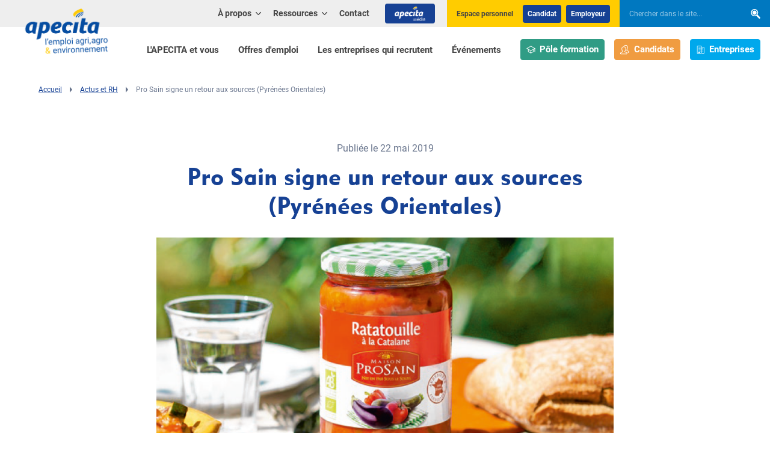

--- FILE ---
content_type: text/html; charset=UTF-8
request_url: https://www.apecita.com/actualites/pro-sain-signe-un-retour-aux-sources-pyrenees-orientales
body_size: 13416
content:
<!DOCTYPE HTML>
<html lang="fr">
    <head>
        <title>Pro Sain signe un retour aux sources (Pyrénées Orientales) - APECITA</title>
        <meta http-equiv="X-UA-Compatible" content="IE=edge,chrome=1" />
<meta name="viewport" content="initial-scale=1.0, width=device-width" />
<meta name="description" content="Site officiel de l'Apecita, le sp&eacute;cialiste de l'emploi et du recrutement en agriculture, agroalimentaire et environnement vous propose des milliers d'annonces d'emplois et des CV sp&eacute;cialis&eacute;s mis &agrave; jour quotidiennement, Apecita agr&eacute;e par le P&ocirc;le Emploi et reconnue d'utilit&eacute; publique" />
<meta name="keywords" content="Pro Sain" />
<meta name="robots" content="all" />
<meta charset="UTF-8" />
<meta property="og:description" content="Site officiel de l'Apecita, le sp&eacute;cialiste de l'emploi et du recrutement en agriculture, agroalimentaire et environnement vous propose des milliers d'annonces d'emplois et des CV sp&eacute;cialis&eacute;s mis &agrave; jour quotidiennement, Apecita agr&eacute;e par le P&ocirc;le Emploi et reconnue d'utilit&eacute; publique" />
<meta property="og:locale" content="fr" />
<meta property="og:type" content="website" />
<meta property="og:title" content="Pro Sain signe un retour aux sources (Pyr&eacute;n&eacute;es Orientales) - APECITA" />
<meta property="og:url" content="https://www.apecita.com/actualites/pro-sain-signe-un-retour-aux-sources-pyrenees-orientales" />
<meta property="og:site_name" content="APECITA" />


        <link rel="shortcut icon" href="/favicon.ico"/>
        <link rel="apple-touch-icon" href="/apple-touch-icon.png"/>

                    <link rel="stylesheet" type="text/css" href="/minified-assets-cache/css/css/min_202601050821_style.css?2025"/>
                    <script>var when,loaded;!function(){var l={},a=function(a){l[a]||(l[a]={items:[],args:[],loaded:!1})};when=function(n,e){n instanceof Array?when(n.shift(),function(){var l=Array.prototype.slice.call(arguments);n.length?when(n,function(){e.apply(null,l.concat(Array.prototype.slice.call(arguments)))}):e.apply(null,arguments)}):(a(n),l[n].loaded?e.apply(null,l[n].args):l[n].items.push(e))},loaded=function(n){a(n),l[n].args=[].slice.call(arguments,1);for(var e=l[n].items.length;e--;)l[n].items.pop().apply(null,l[n].args);l[n].loaded=!0}}();</script>
            <script src="/minified-assets-cache/js/js/min_202501291640_jquery-3.3.1.min.js?2025"></script>
            <script>window.axeptioSettings={clientId:"65e8717106d51c9035d9a823",cookiesVersion:"apecita-fr-EU",googleConsentMode:{default:{analytics_storage:"denied",ad_storage:"denied",ad_user_data:"denied",ad_personalization:"denied",wait_for_update:500}}},function(e,a){var t=e.getElementsByTagName(a)[0],d=e.createElement(a);d.async=!0,d.src="//static.axept.io/sdk.js",t.parentNode.insertBefore(d,t)}(document,"script");</script>
            <script>
                window.axeptioServicesConfig = {};
                            window.axeptioServicesConfig.hotjarId = 2561772;
                window.axeptioServicesConfig.hotjarSv = 6;
                window.axeptioServicesConfig.googletagmanagerId = "GTM-KCPKH5N";
                window.axeptioServicesConfig.hubspotId = "145934388";
                window.axeptioServicesConfig.facebookPixelId = "1017766070465911";
                            </script>
            <script src="/minified-assets-cache/js/js/axeptio/min_202506270956_axeptio-services.min.js?2025"></script>
        
            </head>
    <body>
                            <header class="header">
    <div class="wrapper">
        <div class="logo img-contain">
            <a href="/">
                <picture>
                    <source media="(min-width: 1200px)"
                            width="173" height="76"
                            srcset="/img/logo-apecita_346.png" />
                    <img width="140" height="61"
                         src="/img/logo-apecita_280.png"
                         alt="APECITA" />
                </picture>
            </a>
        </div>
        


<nav class="quick-nav" role="navigation">
    <a href="#main-content">Aller au contenu</a>
</nav>

<button type="button" class="header-nav-toggler">
    <svg xmlns="http://www.w3.org/2000/svg" width="32" height="32" viewBox="0 0 32 32" aria-hidden="true" class="icon-std">
<path d="M0 4.6h32v3.2h-32v-3.2zM0 14.2h32v3.2h-32v-3.2zM0 24.2h32v3.2h-32v-3.2z"></path>
</svg><span class="text" data-alt="Fermer">Menu</span>
</button>

<div class="header-nav">
    <div class="header-nav-inner">
        <nav class="primary-nav" role="navigation">
            <div class="primary-nav-inner">
                                    <ul>
                                                            <li class="">
                                    <a href="/l-apecita-et-vous">
                    L'APECITA et vous
                </a>
                    
            </li>

                            <li class="">
                                    <a href="/offres">
                    Offres d'emploi
                </a>
                    
            </li>

                            <li class=" btn-enterprises">
                                    <a href="/les-entreprises-qui-recrutent">
                    Les entreprises qui recrutent
                </a>
                    
            </li>

                            <li class="">
                                    <a href="/evenements">
                    Événements
                </a>
                    
            </li>

            
                    </ul>
                                <ul class="primary-nav-access">
                    <li><a href="/l-apecita-et-vous/centre-de-formation" class="theme-formation btn"><svg xmlns="http://www.w3.org/2000/svg" width="32" height="32" viewBox="0 0 32 32" aria-hidden="true" class="icon-std icon-pos-left">
<path d="M16 2.848l16.016 9.152-16.016 9.152-16.016-9.152zM16 18.848l11.984-6.848-11.984-6.848-11.984 6.848z"></path>
<path d="M8 15.001v7.412l7.001 3.888v-6.3c0-0.553 0.446-0.999 0.999-0.999s1.001 0.446 1.001 0.999v6.3l6.999-3.888v-7.412c0-0.553 0.448-1.001 1.001-1.001 0.551 0 0.999 0.448 0.999 1.001v8.587l-9.499 5.278c-0.076 0.044-0.162 0.080-0.251 0.103-0.082 0.021-0.167 0.032-0.251 0.032s-0.167-0.011-0.251-0.032c-0.089-0.023-0.172-0.059-0.251-0.103l-9.499-5.278v-8.587c0-0.553 0.448-1.001 1.001-1.001 0.551 0 0.999 0.448 0.999 1.001zM30 24c-0.553 0-0.999-0.448-0.999-0.999v-11.001c0-0.553 0.446-0.999 0.999-0.999s1.001 0.446 1.001 0.999v11.001c0 0.551-0.448 0.999-1.001 0.999z"></path>
</svg>Pôle formation</a></li>
                    <li><a href="/l-apecita-et-vous/candidats" class="theme-candidate btn"><svg xmlns="http://www.w3.org/2000/svg" width="32" height="32" viewBox="0 0 32 32" aria-hidden="true" class="icon-std icon-pos-left">
<path d="M23.313 26.103l-6.296-3.488c2.34-1.841 2.975-5.459 2.975-7.488v-4.223c0-2.796-3.715-5.91-7.446-5.91-3.73 0-7.544 3.114-7.544 5.91v4.223c0 1.845 0.78 5.576 3.144 7.472l-6.459 3.503c0 0-1.688 0.752-1.688 1.69v2.534c0 0.933 0.757 1.69 1.688 1.69h21.625c0.931 0 1.688-0.757 1.688-1.69v-2.534c0-0.994-1.688-1.69-1.688-1.69v0zM23.001 30.015h-21.001v-1.788c0.143-0.105 0.344-0.226 0.502-0.298 0.047-0.021 0.094-0.044 0.138-0.069l6.459-3.503c0.589-0.319 0.979-0.912 1.039-1.579s-0.219-1.321-0.741-1.739c-1.677-1.345-2.396-4.323-2.396-5.911v-4.223c0-1.437 2.708-3.91 5.544-3.91 2.889 0 5.447 2.44 5.447 3.91v4.223c0 1.567-0.486 4.557-2.212 5.915-0.26 0.205-0.465 0.471-0.598 0.774s-0.187 0.635-0.159 0.965c0.028 0.33 0.137 0.647 0.318 0.925s0.427 0.506 0.717 0.664l6.296 3.487c0.056 0.031 0.126 0.063 0.185 0.089 0.148 0.062 0.329 0.167 0.462 0.259v1.809zM30.312 21.123l-6.39-3.488c2.34-1.841 3.070-5.459 3.070-7.488v-4.223c0-2.796-3.808-5.941-7.54-5.941-2.425 0-4.904 1.319-6.348 3.007 0.823 0.051 1.731 0.052 2.515 0.302 1.053-0.821 2.386-1.308 3.833-1.308 2.889 0 5.54 2.47 5.54 3.941v4.223c0 1.566-0.58 4.557-2.305 5.915-0.26 0.205-0.465 0.471-0.598 0.774s-0.187 0.635-0.159 0.965c0.028 0.33 0.137 0.647 0.317 0.925s0.427 0.506 0.718 0.664l6.389 3.487c0.055 0.031 0.126 0.063 0.185 0.089 0.147 0.062 0.329 0.167 0.462 0.259v1.779h-4.037c0.609 0.46 0.794 1.118 1.031 2h3.318c0.932 0 1.689-0.757 1.689-1.69v-2.503c-0.001-0.995-1.689-1.691-1.689-1.691h0z"></path>
</svg>Candidats</a></li>
                    <li><a href="/l-apecita-et-vous/entreprises" class="theme-enterprise btn"><svg xmlns="http://www.w3.org/2000/svg" width="32" height="32" viewBox="0 0 32 32" aria-hidden="true" class="icon-std icon-pos-left">
<path d="M27.556 7.111h-7.111v1.778h7.111v18.667h-7.111v1.778h8.889v-20.444c0-0.472-0.187-0.924-0.521-1.257s-0.786-0.521-1.257-0.521z"></path>
<path d="M17.671 2.667h-12.231c-0.5 0-0.979 0.199-1.332 0.552s-0.552 0.833-0.552 1.332v24.782h16v-24.782c0-0.5-0.199-0.979-0.552-1.333s-0.833-0.552-1.332-0.552zM17.778 27.556h-2.667v-2.667h-7.111v2.667h-2.667v-23.004c0-0.014 0.003-0.028 0.008-0.041s0.013-0.025 0.023-0.035c0.010-0.010 0.022-0.018 0.035-0.023s0.027-0.008 0.041-0.008h12.231c0.014 0 0.028 0.003 0.041 0.008s0.025 0.013 0.035 0.023c0.010 0.010 0.018 0.022 0.023 0.035s0.008 0.027 0.008 0.041v23.004z"></path>
<path d="M7.111 7.111h1.778v1.778h-1.778v-1.778z"></path>
<path d="M10.667 7.111h1.778v1.778h-1.778v-1.778z"></path>
<path d="M14.222 7.111h1.778v1.778h-1.778v-1.778z"></path>
<path d="M7.111 11.556h1.778v1.778h-1.778v-1.778z"></path>
<path d="M10.667 11.556h1.778v1.778h-1.778v-1.778z"></path>
<path d="M14.222 11.556h1.778v1.778h-1.778v-1.778z"></path>
<path d="M7.111 16h1.778v1.778h-1.778v-1.778z"></path>
<path d="M10.667 16h1.778v1.778h-1.778v-1.778z"></path>
<path d="M14.222 16h1.778v1.778h-1.778v-1.778z"></path>
<path d="M7.111 20.444h1.778v1.778h-1.778v-1.778z"></path>
<path d="M10.667 20.444h1.778v1.778h-1.778v-1.778z"></path>
<path d="M14.222 20.444h1.778v1.778h-1.778v-1.778z"></path>
<path d="M20.444 11.556h1.778v1.778h-1.778v-1.778z"></path>
<path d="M24 11.556h1.778v1.778h-1.778v-1.778z"></path>
<path d="M20.444 16h1.778v1.778h-1.778v-1.778z"></path>
<path d="M24 16h1.778v1.778h-1.778v-1.778z"></path>
<path d="M20.444 20.444h1.778v1.778h-1.778v-1.778z"></path>
<path d="M24 20.444h1.778v1.778h-1.778v-1.778z"></path>
</svg>Entreprises</a></li>
                </ul>
            </div>
        </nav>
        <div class="header-top" role="navigation">
            <nav class="secondary-nav">
                                    <ul>
                                                                            <li class="">
                                    <button type="button" class="sub-toggler" aria-expanded="false">
                    <span class="sub-toggler-label">
                        À propos
                        <svg xmlns="http://www.w3.org/2000/svg" width="32" height="32" viewBox="0 0 32 32" aria-hidden="true">
<path d="M17.572 24.488c-0.414 0.414-0.986 0.67-1.617 0.67s-1.203-0.256-1.617-0.67l-13.708-13.708c-0.39-0.409-0.629-0.965-0.629-1.576 0-1.264 1.024-2.288 2.288-2.288 0.611 0 1.166 0.24 1.577 0.63l-0.001-0.001 12.095 12.095 12.095-12.087c0.418-0.439 1.006-0.712 1.658-0.712 1.264 0 2.288 1.024 2.288 2.288 0 0.652-0.273 1.241-0.711 1.658l-0.001 0.001-13.708 13.708z"></path>
</svg>
                    </span>
                </button>
                    
                    <div class="sub">
                <ul>
                                                        <li class="">
                                    <a href="/a-propos/presentation">
                    Qui sommes nous ?
                </a>
                    
            </li>

                            <li class="">
                                    <a href="/a-propos/nos-bureaux">
                    Nos bureaux
                </a>
                    
            </li>

                            <li class="">
                                    <a href="/a-propos/gouvernance">
                    Gouvernance
                </a>
                    
            </li>

                            <li class="">
                                    <a href="/a-propos/les-equipes-apecita">
                    Équipes Apecita
                </a>
                    
            </li>

                            <li class="">
                                    <a href="/a-propos/partenaires">
                    Nos partenaires
                </a>
                    
            </li>

            
                </ul>
            </div>
            </li>

                                                        <li class="">
                                    <button type="button" class="sub-toggler" aria-expanded="false">
                    <span class="sub-toggler-label">
                        Ressources
                        <svg xmlns="http://www.w3.org/2000/svg" width="32" height="32" viewBox="0 0 32 32" aria-hidden="true">
<path d="M17.572 24.488c-0.414 0.414-0.986 0.67-1.617 0.67s-1.203-0.256-1.617-0.67l-13.708-13.708c-0.39-0.409-0.629-0.965-0.629-1.576 0-1.264 1.024-2.288 2.288-2.288 0.611 0 1.166 0.24 1.577 0.63l-0.001-0.001 12.095 12.095 12.095-12.087c0.418-0.439 1.006-0.712 1.658-0.712 1.264 0 2.288 1.024 2.288 2.288 0 0.652-0.273 1.241-0.711 1.658l-0.001 0.001-13.708 13.708z"></path>
</svg>
                    </span>
                </button>
                    
                    <div class="sub">
                <ul>
                                                        <li class="">
                    <a href="https://www.apecita-media.com/nos-filieres/">Les filières</a>
        
            </li>

                            <li class="">
                    <a href="https://www.apecita-media.com/nos-ressources/fiches-conseils/">Fiches conseils</a>
        
            </li>

                            <li class="">
                    <a href="https://www.apecita-media.com/nos-ressources/tribune-verte/">Tribune verte</a>
        
            </li>

            
                </ul>
            </div>
            </li>

                                                                                                                                        <li class="">
                                    <a href="/contact">
                    Contact
                </a>
                    
            </li>

                        
                        <li class="header-apecita-media"><a href="https://www.apecita-media.com" target="_blank" class="btn"><img src="/img/apecita-media-header-btn-logo.png" width="51" height="24" alt="Apecita Média" /></a></li>
                    </ul>
                            </nav>

            <div class="header-login block-yellow">
                <span class="header-login-label">Espace personnel</span>
                <ul>
                    <li class="header-login-btn"><a href="https://emploi.apecita.com/">Candidat</a></li>
                    <li class="header-login-btn"><a href="https://emploi.apecita.com/front-announcer.html">Employeur</a></li>
                </ul>
            </div>

            <div class="header-search" role="search">
                <form method="get" action="/recherche-pages" novalidate="novalidate">
    <div  class="form-group form-row formField"><input type="search" id="search" name="search" novalidate="novalidate" aria-label="Chercher dans le site..." placeholder="Chercher dans le site..." role="searchbox" class="form-control search" /></div>
<div class="submit">
    <span  class="form-submit formField">
            <button type="submit" id="submit" name="submit" title="Rechercher"><svg xmlns="http://www.w3.org/2000/svg" width="32" height="32" viewBox="0 0 32 32" aria-hidden="true">
<path d="M7.591 7.17c-1.24 1.263-2.006 2.995-2.006 4.906 0 1.923 0.775 3.665 2.030 4.93l-0-0c1.246 1.262 2.975 2.043 4.887 2.043 1.902 0 3.624-0.774 4.868-2.024l0-0c1.24-1.261 2.006-2.992 2.006-4.902 0-1.921-0.775-3.661-2.029-4.925l0 0c-1.246-1.264-2.978-2.048-4.893-2.048-1.9 0-3.62 0.772-4.864 2.019l-0 0zM3.97 3.523c-2.162 2.195-3.496 5.209-3.496 8.535 0 3.346 1.351 6.377 3.538 8.577l-0.001-0.001c2.168 2.197 5.179 3.557 8.508 3.557 2.136 0 4.14-0.56 5.875-1.541l-0.060 0.031 8.426 8.488c0.504 0.513 1.205 0.831 1.981 0.831 0.771 0 1.468-0.314 1.971-0.821l0-0c0.503-0.51 0.815-1.21 0.815-1.984 0-0.778-0.315-1.483-0.824-1.994l0 0-8.252-8.323c1.274-1.895 2.033-4.228 2.033-6.738 0-3.346-1.349-6.378-3.534-8.579l0.001 0.001c-2.167-2.199-5.179-3.561-8.508-3.561-3.31 0-6.306 1.347-8.469 3.522l-0.001 0.001zM18.954 18.626c-1.647 1.651-3.924 2.672-6.439 2.672-2.535 0-4.827-1.037-6.477-2.71l-0.001-0.001c-1.66-1.672-2.686-3.976-2.686-6.519 0-2.528 1.014-4.82 2.657-6.49l-0.001 0.001c1.647-1.654 3.926-2.677 6.444-2.677 2.532 0 4.823 1.035 6.472 2.705l0.001 0.001c1.66 1.674 2.686 3.979 2.686 6.524 0 2.53-1.014 4.823-2.657 6.495l0.001-0.001z"></path>
</svg></button>
        </span>
    
</div>
</form>
            </div>
        </div>
    </div>
</div>


    </div>
</header>
        
                    <div id="main-content" class="main-content">
                <div role="main">
                                                                                        <div class="content-part content-part-top">
        <div class="text">
            <div class="wrapper">
                <nav class="breadcrumb" role="navigation"><ul><li><a href="/">Accueil</a></li><li><span class="nowrap"><svg xmlns="http://www.w3.org/2000/svg" width="32" height="32" viewBox="0 0 32 32" aria-hidden="true" class="icon-std"><path d="M9.217 32v-32l13.566 16z"></path></svg></span><a href="/actualites">Actus et RH</a></li><li><span class="nowrap"><svg xmlns="http://www.w3.org/2000/svg" width="32" height="32" viewBox="0 0 32 32" aria-hidden="true" class="icon-std"><path d="M9.217 32v-32l13.566 16z"></path></svg></span>Pro Sain signe un retour aux sources (Pyrénées Orientales)</li></ul></nav>
            </div>
        </div>
    </div>

    <div class="content-part">
        <div class="wrapper">
            <div class="cols">
                <div class="col col-desktop-10 col-desktop-push-1 col-large-8 col-large-push-2">
                    <div class="rte">
                        <div class="col">
                            <p class="news-detail-info"><time class="date" datetime="2019-05-22">Publiée le 22 mai 2019</time></p><h1 class="text-center">Pro Sain signe un retour aux sources (Pyrénées Orientales)</h1><p><img class="img-block" src="/uploads/news/5ce4fdc46e180399237546.PNG"
                                         alt="Pro Sain signe un retour aux sources (Pyrénées Orientales)"/></p><p><em><strong>&Agrave; 50 ans pass&eacute;s, Pro Sain, sp&eacute;cialis&eacute;e dans la fabrication de conserves de fruits et de l&eacute;gumes biologiques, semble au sommet de sa forme. Son secret ? L&rsquo;innovation, et surtout la qualit&eacute; des recettes et des mati&egrave;res premi&egrave;res que l&rsquo;entreprise ach&egrave;te de plus en plus sur le march&eacute; national.</strong></em></p><p>La maison Pro Sain, implant&eacute;e &agrave; Bages, &agrave; seulement quelques kilom&egrave;tres de Perpignan, peut se vanter d&rsquo;&ecirc;tre l&rsquo;une des pionni&egrave;res des conserves de fruits et de l&eacute;gumes biologiques : l&eacute;gumes et plats cuisin&eacute;s, sauces tomate, confitures, pur&eacute;es de pommes&hellip; Tout est parti de la conviction de son fondateur, Maurice Lescastreyres, pour qui une alimentation saine et naturelle &eacute;tait indispensable &agrave; la sant&eacute; des consommateurs et &agrave; la pr&eacute;servation de l&rsquo;environnement. &Agrave; ses d&eacute;buts, l&rsquo;agriculteur entrepreneur utilise, pour la fabrication de ses premiers produits, des fruits et des l&eacute;gumes cultiv&eacute;s sans pesticides et sans engrais chimiques de synth&egrave;se. Nous sommes alors en 1968. L&rsquo;entreprise conna&icirc;t un d&eacute;veloppement rapide, avec la construction d&rsquo;une usine en 1974. Pro Sain sera aussi l&rsquo;une des premi&egrave;res soci&eacute;t&eacute;s en France &agrave; obtenir la certification &laquo; agriculture biologique &raquo; en 1990. Le march&eacute; de l&rsquo;agriculture biologique entame alors une progression qui ne s&rsquo;est toujours pas d&eacute;mentie. Dans ce contexte favorable, la soci&eacute;t&eacute; semble promise &agrave; un avenir radieux. Pourtant, elle aurait pu ne pas souffler ses 50 bougies l&rsquo;an pass&eacute;. Au d&eacute;but des ann&eacute;es 2000, le chiffre d&rsquo;affaires ne cesse en effet de s&rsquo;&eacute;roder, et le d&eacute;p&ocirc;t de bilan semble alors proche. C&rsquo;&eacute;tait sans compter l&rsquo;arriv&eacute;e de Brooks Wallin&hellip; Cet Am&eacute;ricain, qui pr&eacute;side la holding Organic Stories, avait d&eacute;j&agrave; rachet&eacute;, en 2003, l&rsquo;entreprise Favrichon &amp; Vignon, sp&eacute;cialis&eacute;e dans les c&eacute;r&eacute;ales bio pour le petit-d&eacute;jeuner. Il fait l&rsquo;acquisition de Pro Sain en 2004, et entend alors redonner ses lettres de noblesse &agrave; la marque.</p><h1>Le cocktail de la r&eacute;ussite</h1><p>D&egrave;s lors, la soci&eacute;t&eacute; conna&icirc;tra une croissance annuelle constante &agrave; deux chiffres. Elle affiche aujourd&rsquo;hui un chiffre d&rsquo;affaires annuel de 18,5 millions d&rsquo;euros et commercialise d&eacute;sormais 10 millions d&rsquo;UVC (soit 4 300 tonnes de produits finis), en grande majorit&eacute; dans les magasins sp&eacute;cialis&eacute;s bio en France (70 % des d&eacute;bouch&eacute;s). &laquo; <em>Pour r&eacute;ussir ce challenge, il a fallu travailler sur tous les fronts, explique Brooks Wallin. C&rsquo;est un savant cocktail d&rsquo;investissements, de choix et de d&eacute;termination. Nous avons ainsi travaill&eacute; sur les innovations : il a fallu revoir certaines recettes, en &eacute;laborer de nouvelles. Pour moi, il &eacute;tait primordial de faire reconna&icirc;tre la marque pour la qualit&eacute; de ses produits. Aujourd&rsquo;hui, notre gamme compte pr&egrave;s de 200 recettes </em><em>diff&eacute;rentes et a su d&rsquo;adapter aux attentes des consommateurs. Parall&egrave;lement, nous avons fait un travail de fond sur le packaging, sur le marketing&hellip;</em> &raquo; L&rsquo;entreprise investit &eacute;galement dans l&rsquo;outil de production. Les sept derni&egrave;res ann&eacute;es, 11 millions d&rsquo;euros ont &eacute;t&eacute; inject&eacute;s dans l&rsquo;outil de production qui s&rsquo;&eacute;tend d&eacute;sormais sur pr&egrave;s de 8 000 m&sup2;.</p><h1>Relocaliser les approvisionnements</h1><p>L&rsquo;autre grand challenge qu&rsquo;entend relever Brooks Wallin est celui du d&eacute;veloppement de l&rsquo;approvisionnement local. &laquo; <em>&Agrave; mon arriv&eacute;e &agrave; la t&ecirc;te de l&rsquo;entreprise, les approvisionnements se faisaient essentiellement &agrave; l&rsquo;&eacute;tranger. Depuis dix ans, nous essayons de privil&eacute;gier les mati&egrave;res premi&egrave;res fran&ccedil;aises. Aujourd&rsquo;hui, elles repr&eacute;sentent 50 % de nos achats. C&rsquo;est un travail de longue haleine car en France, les producteurs cherchent avant tout &agrave; valoriser leurs productions sur le march&eacute; du frais. L&rsquo;Italie ou encore l&rsquo;Espagne sont plus habitu&eacute;s &agrave; travailler pour les clients de l&rsquo;industrie. Ce qui explique pourquoi nos pr&eacute;d&eacute;cesseurs s&rsquo;approvisionnaient l&agrave;-bas. C&rsquo;est une question d&rsquo;organisation et </em><em>non de prix. Pour autant, nous avons r&eacute;ussi &agrave; d&eacute;velopper des partenariats avec des coop&eacute;ratives, des n&eacute;gociants ou des producteurs fran&ccedil;ais qui comprennent nos besoins et nos attentes. Notre but est de consolider ces relations dans la dur&eacute;e.</em> &raquo; Jusqu&rsquo;au d&eacute;but des ann&eacute;es 2010, Pro Sain proposait des contrats annuels. Depuis, la soci&eacute;t&eacute; a d&eacute;velopp&eacute; des contrats sur trois ou cinq ans, avec un engagement ferme en termes de volumes achet&eacute;s durant la premi&egrave;re ann&eacute;e, et des volumes qui peuvent &ecirc;tre revus &agrave; la hausse (jamais &agrave; la baisse !) les ann&eacute;es suivantes.</p><h1>Un laboratoire grandeur nature</h1><p>Pour ses 50 ans, l&rsquo;entreprise Pro Sain a choisi d&rsquo;&eacute;crire une nouvelle page de son histoire. Elle a achet&eacute; 9 ha de terres agricoles &agrave; Argel&egrave;s-sur-Mer. &laquo; <em>Nous venons de recruter un chef de cultures gr&acirc;ce &agrave; l&rsquo;APECITA et nous devrions faire nos premi&egrave;res r&eacute;coltes bio en automne, affirme Brooks Wallin. Avec la SCEA Terra d&rsquo;Estrelles, nous souhaitons cr&eacute;er un laboratoire grandeur nature pour tester des vari&eacute;t&eacute;s, d&rsquo;autres types d&rsquo;agriculture comme la biodynamie ou la permaculture, et pourquoi pas en faire un support de formation pour de futurs agriculteurs. Nous voulons &ecirc;tre des initiateurs et apporter notre pierre &agrave; l&rsquo;&eacute;difice de l&rsquo;agriculture de demain.</em> &raquo;</p><p>&mdash;&mdash; Aude BRESSOLIER (Tribune Verte 2909)</p><h3>Pro Sain : En chiffres</h3><ul><li>Cr&eacute;ation : 1968</li><li>Chiffre d&rsquo;affaires 2018 : 18,5 millions d&rsquo;&euro;</li><li>60 salari&eacute;s</li><li>10 millions d&rsquo;UVC vendues chaque ann&eacute;e</li></ul><h3>Genevi&egrave;ve Giacone, directrice de Pro Sain :&nbsp; &laquo; ACCOMPAGNER LA MONT&Eacute;E EN COMP&Eacute;TENCES DES SALARI&Eacute;S MOTIV&Eacute;S &raquo;</h3><p>&laquo; L&rsquo;entreprise Pro Sain compte aujourd&rsquo;hui pr&egrave;s de 65 ETP, alors que nous &eacute;tions moins d&rsquo;une vingtaine il y a 15 ans. Au vu du d&eacute;veloppement de l&rsquo;activit&eacute;, nos recrutements devraient logiquement se poursuivre. Une grande partie de nos salari&eacute;s &eacute;volue sur des postes de production ou en lien avec la logistique. Ce ne sont pas des profils faciles &agrave; trouver. Cela s&rsquo;explique peut-&ecirc;tre par le fait que nous sommes dans un d&eacute;partement, les Pyr&eacute;n&eacute;es-Orientales, o&ugrave; l&rsquo;industrie agroalimentaire est peu pr&eacute;sente. Donc les jeunes qui se forment dans ce secteur pr&eacute;f&egrave;rent souvent changer de r&eacute;gion pour augmenter leur employabilit&eacute;. C&rsquo;est pourquoi notre politique RH nous pousse &agrave; accompagner nos op&eacute;rateurs les plus motiv&eacute;s afin de leur faire gagner en comp&eacute;tences et de leur permettre d&rsquo;&eacute;voluer vers des postes &agrave; responsabilit&eacute; comme chef de ligne ou chef d&rsquo;&eacute;quipe, par exemple. Pour cela, ils sont, dans un premier temps, amen&eacute;s &agrave; travailler en bin&ocirc;me pour acqu&eacute;rir les comp&eacute;tences inh&eacute;rentes &agrave; leur future fonction. Par la suite, nous pouvons leur proposer de compl&eacute;ter leur formation par un CQP, par exemple. Ces formations professionnalisantes leur permettent d&rsquo;aborder d&rsquo;autres aspects du m&eacute;tier. Nous essayons &eacute;galement de susciter des vocations en ouvrant nos portes &agrave; des jeunes en formation. C&rsquo;est un moyen de leur faire d&eacute;couvrir l&rsquo;&eacute;tendue des m&eacute;tiers (souvent m&eacute;connue) dans une industrie agroalimentaire. &raquo;</p><h3>Son avis sur&hellip; 20 % DE BIO &Agrave; LA CANTINE</h3><p><strong>La loi EGalim pr&eacute;voit des repas compos&eacute;s d&rsquo;au moins 20 % de produits bio dans la restauration collective, &agrave; compter du 1er janvier 2022. Qu&rsquo;en pense Brooks Wallin ?</strong></p><p>&laquo; <em>Nous avons d&eacute;j&agrave; &eacute;t&eacute; pr&eacute;sents sur le march&eacute; de la restauration collective, mais nous avons pr&eacute;f&eacute;r&eacute; abandonner ce segment. Notre strat&eacute;gie &eacute;tant clairement de renforcer notre marque et sa renomm&eacute;e, nous perdions notre visibilit&eacute; en ne devenant plus qu&rsquo;une "commodit&eacute;" pour ce march&eacute;. C&rsquo;est pourquoi nous pr&eacute;f&eacute;rons nous concentrer sur les magasins sp&eacute;cialis&eacute;s bio. Ces derniers doivent d&eacute;sormais mieux s&rsquo;adapter aux nouvelles attentes des consommateurs. En leur proposant des produits qui allient qualit&eacute; et praticit&eacute;, nous participons &agrave; l&rsquo;essor de ce cr&eacute;neau de distribution dans lequel nous croyons vraiment. De plus, il faut savoir qu&rsquo;il est tr&egrave;s compliqu&eacute; de p&eacute;n&eacute;trer la restauration collective. Je crains que ces march&eacute;s ne soient dirig&eacute;s que par un seul crit&egrave;re : celui du prix bas. Je ne pense pas que cela participe &agrave; l&rsquo;essor d&rsquo;une agriculture biologique p&eacute;renne en France, sauf sur le plan local o&ugrave; c&rsquo;est int&eacute;ressant.</em> &raquo;</p>                        </div>
                    </div>
                </div>
            </div>
        </div>
    </div>

                                    </div>

                                
                                    <footer class="footer">
    <div class="wrapper">
        <div class="footer-newsletter">
            <svg xmlns="http://www.w3.org/2000/svg" width="32" height="32" viewBox="0 0 32 32" aria-hidden="true" class="icon-std">
<path d="M24.877 0.541s-20.557 6.868-24.307 17.661c0 0-4.045 11.22 9.445 13.175 0 0 7.673 1.135 15.061-5.076l5.412 3.981-2.971-6.335s11.667-12.053-2.639-23.407z"></path>
</svg>
            <div class="footer-newsletter-inner">
                <p class="footer-title">La newsletter Apecita</p>
                <p>Recevez les événements, actualités et conseils de l'emploi agri/agro</p>
                <div class="footer-newsletter-form">
                    <form name="newsletter_subscription_get" novalidate="novalidate" action="/ressources/newsletter" method="get">
                        <div class="footer-newsletter-form-inner">
                            <div class="form-row">
                                <div class="controls">
                                    <input name="email" type="email" aria-label="Renseignez votre adresse e-mail" placeholder="Renseignez votre adresse e-mail" class="js-email-fake" />
                                </div>
                            </div>
                            <div class="submit submit-simple">
                                <span class="form-submit"><button type="submit" class="btn">S'inscrire</button></span>
                            </div>
                        </div>
                    </form>
                </div>
            </div>
        </div>

        <div class="footer-main">
            <div class="footer-logo-social">
                <div class="footer-logo">
                    <div class="footer-logo-inner img-contain">
                        <picture>
                            <source media="(min-width: 960px)"
                                    width="206" height="91"
                                    srcset="/img/logo-apecita_412.png" />
                            <img loading="lazy" decoding="async"
                                 width="150" height="66"
                                 src="/img/logo-apecita_300.png"
                                 alt="APECITA" />
                        </picture>
                    </div>
                </div>
                <nav class="footer-social" role="navigation">
                    <ul>
                        <li><a href="https://www.facebook.com/APECITA-353230188031433/" title="Facebook" target="_blank"><svg xmlns="http://www.w3.org/2000/svg" width="32" height="32" viewBox="0 0 32 32" aria-hidden="true" class="icon-std">
<path d="M11.704 6.193v4.409h-3.275v5.382h3.273v16.015h6.722v-16.015h4.51s0.423-2.575 0.627-5.402h-5.111v-3.679c0.13-0.712 0.725-1.252 1.453-1.297l0.005-0h3.662v-5.605h-4.98c-7.054 0-6.887 5.392-6.887 6.193z"></path>
</svg></a></li>                        <li><a href="https://twitter.com/APECITAemploi" title="X (anciennement Twitter)" target="_blank"><svg xmlns="http://www.w3.org/2000/svg" width="32" height="32" viewBox="0 0 32 32" aria-hidden="true" class="icon-std">
<path d="M25.199 1.537h4.909l-10.722 12.252 12.614 16.674h-9.874l-7.739-10.11-8.845 10.11h-4.916l11.466-13.107-12.092-15.819h10.124l6.988 9.241 8.087-9.241zM23.475 27.529h2.719l-17.551-23.211h-2.92l17.752 23.211z"></path>
</svg></a></li>                        <li><a href="https://www.linkedin.com/company/apecita" title="LinkedIn" target="_blank"><svg xmlns="http://www.w3.org/2000/svg" width="32" height="32" viewBox="0 0 32 32" aria-hidden="true" class="icon-std">
<path d="M0.397 10.726h6.873v20.354h-6.873v-20.354zM29.831 12.587c-1.358-1.44-3.279-2.337-5.41-2.337-0.112 0-0.224 0.002-0.334 0.007l0.016-0.001c-0.034-0.001-0.074-0.001-0.114-0.001-0.809 0-1.591 0.114-2.331 0.325l0.060-0.015c-0.693 0.204-1.296 0.512-1.827 0.911l0.015-0.011c-0.436 0.329-0.821 0.68-1.171 1.064l-0.006 0.007c-0.284 0.321-0.552 0.674-0.792 1.046l-0.021 0.034v-2.891h-6.854l0.021 0.98q0.021 0.99 0.021 6.081t-0.042 13.293h6.853v-11.362c-0.002-0.051-0.003-0.11-0.003-0.17 0-0.532 0.085-1.045 0.242-1.525l-0.010 0.035c0.295-0.705 0.747-1.294 1.313-1.744l0.009-0.007c0.565-0.444 1.287-0.713 2.071-0.713 0.045 0 0.091 0.001 0.136 0.003l-0.006-0c0.069-0.006 0.15-0.009 0.231-0.009 0.986 0 1.859 0.481 2.399 1.221l0.006 0.008c0.535 0.868 0.853 1.921 0.853 3.047 0 0.117-0.003 0.234-0.010 0.349l0.001-0.016v10.882h6.854v-11.663q-0.002-4.501-2.168-6.831zM3.875 0.924c-0.053-0.003-0.115-0.004-0.178-0.004-1.010 0-1.931 0.381-2.627 1.007l0.004-0.003c-0.661 0.601-1.074 1.464-1.074 2.423 0 0.031 0 0.061 0.001 0.092l-0-0.005c-0.001 0.024-0.001 0.053-0.001 0.082 0 0.955 0.4 1.817 1.041 2.428l0.001 0.001c0.676 0.628 1.585 1.014 2.584 1.014 0.058 0 0.116-0.001 0.173-0.004l-0.008 0h0.042c0.052 0.002 0.113 0.004 0.174 0.004 1.020 0 1.949-0.385 2.652-1.017l-0.004 0.003c0.649-0.594 1.054-1.445 1.054-2.39 0-0.042-0.001-0.084-0.002-0.126l0 0.006c0-0.014 0-0.030 0-0.046 0-0.97-0.408-1.845-1.061-2.463l-0.002-0.002c-0.677-0.623-1.585-1.005-2.582-1.005-0.067 0-0.133 0.002-0.199 0.005l0.009-0z"></path>
</svg></a></li>                        <li><a href="http://fr.viadeo.com/fr/company/apecita" title="Viadeo"><svg xmlns="http://www.w3.org/2000/svg" width="32" height="32" viewBox="0 0 32 32" aria-hidden="true" class="icon-std">
<path d="M24.067 16.082c-0.021-0.051-0.050-0.101-0.075-0.152-0.295 0.152-0.573 0.304-0.862 0.436-0.223 0.108-0.508 0.224-0.8 0.326l-0.062 0.019c-0.298 0.101-0.608 0.183-0.904 0.274-0 0.001-0 0.003-0 0.004 0 0.020 0.002 0.040 0.005 0.059l-0-0.002c0.012 0.041 0.025 0.081 0.042 0.122 0.392 0.998 0.619 2.153 0.619 3.362 0 0.956-0.142 1.878-0.406 2.748l0.017-0.067c-0.422 1.403-1.14 2.608-2.086 3.592l0.003-0.003c-1.357 1.405-3.21 2.324-5.277 2.473l-0.026 0.002c-0.192 0.020-0.383 0.020-0.592 0.030 0-0 0-0.001 0-0.001 0-0.022 0.005-0.042 0.014-0.061l-0 0.001 0.322-0.243c2.127-1.598 3.839-3.631 5.025-5.976l0.045-0.097c0.948-1.864 1.52-4.060 1.56-6.385l0-0.013c0.002-0.090 0.003-0.197 0.003-0.304 0-1.047-0.097-2.071-0.282-3.064l0.016 0.103c-0.249-1.369-0.594-2.573-1.042-3.727l0.047 0.137c-0.027-0.068-0.055-0.124-0.087-0.179l0.003 0.006c-0.026-0.193-0.034-0.254-0.041-0.294s0-0.091 0-0.101c-0.118-1.124-0.32-2.143-0.604-3.127l0.031 0.126c-0.403-1.43-0.976-2.68-1.71-3.816l0.033 0.054c-0.527-0.827-1.141-1.538-1.844-2.15l-0.012-0.010c-0.070-0.061-0.143-0.112-0.229-0.182-0.003 0.014-0.004 0.029-0.004 0.046s0.002 0.032 0.005 0.047l-0-0.002c0.052 0.091 0.108 0.182 0.162 0.284 1.127 1.883 2.249 4.109 3.214 6.418l0.132 0.356c0.263 0.639 0.507 1.288 0.752 1.937l0.074 0.142c0.007 0.030 0.015 0.101 0.041 0.284 0.013 0.335 0.032 0.689 0.039 0.994 0.009 0.325 0.014 0.708 0.014 1.091 0 1.483-0.075 2.949-0.221 4.393l0.015-0.182c-0.084 0.811-0.188 1.622-0.326 2.433-0.203 1.192-0.442 2.203-0.736 3.191l0.048-0.189c-0.388 1.341-0.869 2.501-1.459 3.593l0.047-0.095c-0.55 1.033-1.217 1.918-2.001 2.685l-0.002 0.002c-0.722 0.698-1.573 1.269-2.513 1.673l-0.054 0.021c-0.061 0.026-0.133 0.041-0.208 0.041-0.038 0-0.074-0.004-0.11-0.011l0.004 0.001c-2.502-0.486-4.562-2.053-5.708-4.184l-0.022-0.044c-0.558-0.996-0.937-2.166-1.061-3.41l-0.003-0.037c-0.028-0.281-0.045-0.607-0.045-0.936 0-0.428 0.027-0.849 0.080-1.262l-0.005 0.049c0.113-0.937 0.356-1.789 0.713-2.58l-0.022 0.055c0.563-1.223 1.341-2.256 2.294-3.094l0.010-0.009c1.193-1.087 2.727-1.818 4.424-2.014l0.037-0.003c0.289-0.036 0.624-0.056 0.964-0.056 0.272 0 0.54 0.013 0.805 0.039l-0.034-0.003c0.788 0.057 1.52 0.227 2.204 0.494l-0.051-0.018c0.057 0.024 0.127 0.048 0.2 0.068l0.012 0.003c0.061-0.516 0.165-0.983 0.312-1.431l-0.015 0.052c0.178-0.52 0.358-0.949 0.564-1.364l-0.029 0.066c-0.097-0.061-0.208-0.109-0.327-0.14l-0.008-0.002c-0.851-0.272-1.837-0.457-2.857-0.516l-0.032-0.002c-0.217-0.013-0.471-0.021-0.726-0.021-0.851 0-1.682 0.085-2.485 0.248l0.080-0.014c-1.309 0.26-2.472 0.736-3.507 1.393l0.042-0.025c-1.030 0.659-1.913 1.435-2.664 2.325l-0.014 0.017c-1.633 1.868-2.669 4.296-2.787 6.962l-0.001 0.024c-0.012 0.206-0.019 0.448-0.019 0.69 0 0.561 0.036 1.113 0.107 1.655l-0.007-0.064c0.145 1.145 0.44 2.186 0.866 3.155l-0.028-0.072c0.726 1.626 1.736 3.003 2.979 4.128l0.010 0.009c0.909 0.837 1.984 1.511 3.167 1.964l0.068 0.023c1.030 0.397 2.22 0.652 3.463 0.709l0.025 0.001c0.214 0.012 0.465 0.019 0.717 0.019 0.916 0 1.811-0.092 2.675-0.267l-0.086 0.015c1.54-0.325 2.896-0.95 4.065-1.815l-0.028 0.020c0.941-0.705 1.749-1.517 2.426-2.432l0.022-0.032c1.318-1.73 2.155-3.889 2.277-6.238l0.001-0.028c0.014-0.226 0.022-0.49 0.022-0.756 0-0.732-0.062-1.45-0.18-2.148l0.011 0.075c-0.148-0.873-0.372-1.649-0.672-2.387l0.027 0.075zM29.496 3.58c-0.264-0.975-0.625-1.828-1.083-2.617l0.028 0.051c-0.067-0.112-0.141-0.223-0.226-0.355-0.065 0.112-0.119 0.203-0.167 0.304-0.335 0.629-0.744 1.167-1.226 1.63l-0.002 0.002c-0.714 0.712-1.613 1.239-2.618 1.502l-0.040 0.009c-0.108 0.023-0.198 0.047-0.286 0.076l0.018-0.005c-0.831 0.237-1.554 0.544-2.228 0.928l0.049-0.026c-0.479 0.269-0.881 0.619-1.201 1.035l-0.007 0.009c-0.548 0.676-0.88 1.548-0.88 2.496 0 0.074 0.002 0.148 0.006 0.221l-0-0.010c0.043 0.856 0.287 1.647 0.686 2.337l-0.013-0.025c0.019 0.030 0.048 0.061 0.088 0.112 3.207-0.742 5.838-2.775 7.362-5.509l0.029-0.057c-0.001 0.066-0.006 0.129-0.015 0.191l0.001-0.008c-0.064 0.277-0.153 0.52-0.269 0.748l0.008-0.018c-0.276 0.534-0.601 0.994-0.98 1.403l0.004-0.004c-0.664 0.722-1.384 1.371-2.161 1.948l-0.041 0.029c-0.862 0.656-1.841 1.309-2.859 1.903l-0.138 0.074c-0.091 0.037-0.167 0.096-0.223 0.171l-0.001 0.001c0.141 0.122 0.275 0.254 0.416 0.365 0.501 0.435 1.091 0.783 1.737 1.012l0.038 0.012c0.367 0.129 0.79 0.203 1.23 0.203 0.241 0 0.477-0.022 0.706-0.065l-0.024 0.004c0.807-0.141 1.515-0.493 2.085-0.998l-0.005 0.004c0.564-0.5 1.040-1.082 1.415-1.731l0.018-0.034c0.212-0.341 0.407-0.736 0.563-1.149l0.016-0.047c0.284-0.794 0.475-1.714 0.533-2.669l0.001-0.028c0.014-0.202 0.022-0.437 0.022-0.675 0-0.979-0.133-1.927-0.383-2.827l0.018 0.074z"></path>
</svg></a></li>                        <li><a href="https://www.youtube.com/channel/UCQvGiofS1gBpvyDgtPzHpRg" title="YouTube" target="_blank"><svg xmlns="http://www.w3.org/2000/svg" width="32" height="32" viewBox="0 0 32 32" aria-hidden="true" class="icon-std">
<path d="M31.68 9.688c-0.165-1.193-0.618-2.257-1.285-3.151l0.013 0.018c-0.824-0.814-1.954-1.321-3.202-1.332h-0.002c-4.478-0.32-11.196-0.32-11.196-0.32h-0.017s-6.718 0-11.196 0.32c-1.25 0.011-2.38 0.517-3.204 1.332l0-0c-0.655 0.876-1.107 1.94-1.267 3.098l-0.004 0.036c-0.189 1.517-0.305 3.289-0.32 5.085l-0 0.021v2.403c0.015 1.817 0.131 3.589 0.343 5.331l-0.022-0.225c0.164 1.193 0.617 2.257 1.284 3.151l-0.013-0.018c0.941 0.82 2.174 1.325 3.526 1.341l0.003 0c2.56 0.24 10.88 0.32 10.88 0.32s6.725-0.010 11.203-0.33c1.25-0.011 2.38-0.517 3.204-1.332l-0 0c0.655-0.876 1.107-1.94 1.268-3.098l0.004-0.036c0.188-1.517 0.304-3.289 0.319-5.085l0-0.021v-2.403c-0.015-1.817-0.131-3.589-0.342-5.331l0.022 0.226zM12.695 20.090v-8.86l8.648 4.445z"></path>
</svg></a></li>                    </ul>
                </nav>
            </div>

            <div class="footer-links-section">
                <div class="footer-links">
                    <p class="footer-title">Accès rapide</p>
                    <ul>

                        <li><a href="https://emploi.apecita.com/">Candidat</a></li>
                        <li><a href="https://emploi.apecita.com/front-announcer.html">Entreprise</a></li>
                        <li><a href="/l-apecita-et-vous/centre-de-formation">Centre de formation</a></li>
                        <li><a href="/presse/communiques-de-presse">Presse</a></li>
                    </ul>
                </div>
                <div class="footer-links">
                    <p class="footer-title">Liens utiles</p>
                    <ul>
                        <li><a href="/plan-du-site">Plan du site</a></li>
                        <li><a href="/faq">FAQ</a></li>
                        <li><a href="/mentions-legales">Mentions légales</a></li>
                        <li><a href="/conditions-generales-dutilisation">Conditions générales d'utilisation</a></li>
                        <li><a href="/conditions-generales-de-vente">Conditions générales de vente</a></li>
                        <li><button type="button" class="js-manage-cookies">Gestion des cookies</button></li>
                    </ul>
                </div>
                            </div>
        </div>
    </div>
</footer>
                            </div>
        
                    <script src="/minified-assets-cache/js/js/min_202501291640_responsive.js?2025"></script>
            <script src="/minified-assets-cache/js/js/min_202501291640_global.js?2025"></script><div class="facebook_pixel" style="display:none;"></div>
        
                </body>
</html>


--- FILE ---
content_type: text/css
request_url: https://www.apecita.com/minified-assets-cache/css/css/min_202601050821_style.css?2025
body_size: 22068
content:
html,body,div,span,applet,object,iframe,h1,h2,h3,h4,h5,h6,p,blockquote,pre,a,abbr,acronym,address,big,cite,code,del,dfn,em,img,ins,kbd,q,s,samp,small,strike,strong,sub,sup,tt,var,b,u,i,center,dl,dt,dd,ol,ul,li,fieldset,form,label,legend,table,caption,tbody,tfoot,thead,tr,th,td,article,aside,canvas,details,embed,figure,figcaption,footer,header,menu,nav,output,ruby,section,summary,time,mark,audio,video{border:0;font-size:100%;font:inherit;vertical-align:baseline;margin:0;padding:0}article,aside,details,figcaption,figure,footer,header,menu,nav,section{display:block}body{line-height:1}ol,ul{list-style:none}blockquote,q{quotes:none}blockquote:before,blockquote:after,q:before,q:after{content:none}table{border-collapse:collapse;border-spacing:0}@font-face{font-family:'MetroBlack LT Two';src:url(../../../fonts/MetroBlackLT-Two.woff2) format('woff2'),url(../../../fonts/MetroBlackLT-Two.woff) format('woff');font-weight:400;font-style:normal}@font-face{font-family:'Roboto';src:url(../../../fonts/subset-Roboto-Regular.woff2) format('woff2'),url(../../../fonts/subset-Roboto-Regular.woff) format('woff');font-weight:400;font-style:normal}@font-face{font-family:'Roboto';src:url(../../../fonts/subset-Roboto-Medium.woff2) format('woff2'),url(../../../fonts/subset-Roboto-Medium.woff) format('woff');font-weight:500;font-style:normal}@font-face{font-family:'Roboto';src:url(../../../fonts/subset-Roboto-Bold.woff2) format('woff2'),url(../../../fonts/subset-Roboto-Bold.woff) format('woff');font-weight:700;font-style:normal}:root{--gutter-full:16px;--gutter-half:calc(var(--gutter-full) / 2);--icon-chevron-circle:url("data:image/svg+xml,%3Csvg xmlns='http://www.w3.org/2000/svg' width='32' height='32' viewBox='0 0 32 32'%3E%3Cpath d='M0 16c0 8.837 7.163 16 16 16s16-7.163 16-16c0-8.837-7.163-16-16-16v0c-8.837 0-16 7.163-16 16v0zM15.062 23.562c-0.269 0.258-0.634 0.416-1.036 0.416-0.827 0-1.498-0.671-1.498-1.498 0-0.402 0.159-0.768 0.417-1.037l-0.001 0.001 5.438-5.444-5.438-5.432c-0.258-0.269-0.416-0.634-0.416-1.036 0-0.827 0.671-1.498 1.498-1.498 0.402 0 0.768 0.159 1.037 0.417l-0.001-0.001 6.5 6.488c0.272 0.271 0.44 0.645 0.44 1.059s-0.168 0.788-0.44 1.059l-0 0z'%3E%3C/path%3E%3C/svg%3E");--icon-tick:url("data:image/svg+xml,%3Csvg xmlns='http://www.w3.org/2000/svg' width='32' height='32' viewBox='0 0 32 32'%3E%3Cpath d='M31.33 5.045c0.414 0.425 0.67 1.006 0.67 1.646s-0.255 1.222-0.67 1.647l0-0.001-18.283 18.617c-0.411 0.421-0.984 0.681-1.617 0.681s-1.207-0.261-1.617-0.681l-0-0-9.143-9.309c-0.414-0.425-0.67-1.006-0.67-1.646s0.255-1.222 0.67-1.647l-0 0.001c0.411-0.421 0.984-0.681 1.617-0.681s1.207 0.261 1.617 0.681l0 0 7.528 7.656 16.668-16.965c0.411-0.421 0.984-0.681 1.617-0.681s1.207 0.261 1.617 0.681l0 0z'%3E%3C/path%3E%3C/svg%3E");--header-height:109px;--_primary-shade-1:#113579;--_primary-shade-2:#164194;--_primary-shade-3:#0078C0;--_primary-shade-4:#009EE0;--_primary-shade-trans:rgba(22, 65, 148, 0.05);--_primary-opposite-shade-1:#f1af00;--_primary-opposite-shade-2:#FFCC00;--_primary-opposite-shade-text:var(--_primary-shade-2);--_primary-opposite-shade-text-dark:#444}.theme-enterprise{--_primary-shade-1:#00A8EC;--_primary-shade-2:#00A8EC;--_primary-shade-3:#00A8EC;--_primary-shade-4:#00A8EC;--_primary-shade-trans:rgba(0, 168, 236, 0.05);--_primary-opposite-shade-1:#113579;--_primary-opposite-shade-2:#164194;--_primary-opposite-shade-text:#fff;--_primary-opposite-shade-text-dark:var(--_primary-shade-2)}.theme-candidate{--_primary-shade-1:#F09C41;--_primary-shade-2:#F09C41;--_primary-shade-3:#F09C41;--_primary-shade-4:#F09C41;--_primary-shade-trans:rgba(240, 156, 65, 0.05);--_primary-opposite-shade-1:#113579;--_primary-opposite-shade-2:#164194;--_primary-opposite-shade-text:#fff;--_primary-opposite-shade-text-dark:var(--_primary-shade-2)}.theme-formation{--_primary-shade-1:#309C85;--_primary-shade-2:#309C85;--_primary-shade-3:#309C85;--_primary-shade-4:#309C85;--_primary-shade-trans:rgba(48, 156, 133, 0.05);--_primary-opposite-shade-1:#113579;--_primary-opposite-shade-2:#164194;--_primary-opposite-shade-text:#fff;--_primary-opposite-shade-text-dark:var(--_primary-shade-2)}:root,.theme-enterprise,.theme-candidate,.theme-formation,.content-part-blue,.block-blue,.content-part-lgrey,.block-lgrey,.block-real-grey,.block-yellow,.block-lblue{--background-color:#fff;--background-color_complementary:#F3F5FA;--text_color:#69758D;--text_color_dark:#444;--color_accent:var(--_primary-shade-4);--color_primary-dark:var(--_primary-shade-2);--btn_text_color:#fff;--btn_background-color:var(--_primary-shade-3);--btn_background-color_hover:var(--_primary-shade-2);--btn-border_color:var(--_primary-shade-3);--btn-border_text_color_hover:#fff;--btn-yellow_text_color:var(--_primary-shade-2);--btn-yellow_background-color:var(--_primary-opposite-shade-2);--btn-yellow_background-color_hover:var(--_primary-opposite-shade-1);--list-marker_background-color:var(--color_accent);--list-marker-alt_background-color:var(--btn-yellow_background-color)}body{font:16px/1.5 'Roboto',sans-serif;background:#fff;color:var(--text_color);min-width:320px;overflow-x:hidden}:target{scroll-snap-margin-top:calc(var(--header-height) + 20px);scroll-margin-top:calc(var(--header-height) + 20px)}.text-highlight{font-size:18px;font-weight:700;color:var(--text_color_dark)}p,h1,h2,h3,h4,h5,h6,ul,ol{margin:0 0 20px}h1,h2,h3,h4,.h1,.h2,.h3,.h4{font-family:'MetroBlack LT Two',sans-serif;font-weight:400;line-height:1.2}h1,.h1{font-size:36px;color:var(--color_primary-dark);margin-bottom:30px}h2,.h2{font-size:28px;color:var(--color_primary-dark);margin-bottom:30px}h3,.h3{font-size:22px;color:var(--text_color_dark);margin-bottom:20px}h4,.h4{font-family:'Roboto',sans-serif;font-size:18px;font-weight:700;color:var(--text_color_dark);margin-bottom:20px}ol{list-style:decimal;padding:0 0 0 35px}ul{list-style:disc;padding:0 0 0 35px}.rte ol,.rte ul{overflow:hidden}.rte ol ::marker{font-weight:700}.rte ul{overflow:hidden;list-style:none;padding-left:0}.rte ul ul{margin-top:10px;margin-bottom:0}.rte ul li{position:relative;padding-left:20px;margin-bottom:10px}.rte ul li:before{content:'';position:absolute;top:calc(0.75em - 6px);left:0;width:12px;height:12px;border-radius:50%;background:var(--list-marker_background-color)}strong{font-weight:700}em{font-style:italic}a{color:var(--color_primary-dark);text-decoration:underline;transition:color 0.3s}a:hover,a:focus{text-decoration:none}hr{border:0 #ccc solid;border-top-width:1px;clear:both;height:0}table{width:100%}input[type="text"],input[type="password"],input[type="datetime"],input[type="datetime-local"],input[type="date"],input[type="month"],input[type="time"],input[type="week"],input[type="number"],input[type="email"],input[type="url"],input[type="search"],input[type="tel"],input[type="color"],input[type="button"],input[type="reset"],input[type="submit"],button,textarea{-moz-border-radius:0;-webkit-border-radius:0;border-radius:0;-webkit-appearance:none;font:inherit;box-shadow:none;outline:0;opacity:1;margin:0}input[type="date"]::-webkit-date-and-time-value{text-align:inherit}input[type="search"]::-webkit-search-cancel-button{display:none}textarea{overflow:auto;resize:none}input[type="button"],input[type="reset"],input[type="submit"],button{cursor:pointer}input[type="button"]::-moz-focus-inner,input[type="reset"]::-moz-focus-inner,input[type="submit"]::-moz-focus-inner,button::-moz-focus-inner{padding:0;border:0}html{box-sizing:border-box}*,*:before,*:after{box-sizing:inherit}img,video{max-width:100%;height:auto}.nodisplay,.hiddenField{display:none}.cf{zoom:1}.cf:before,.cf:after{content:"";display:table}.cf:after{clear:both}.wrapper{padding:0 var(--gutter-full);margin:0 auto;max-width:960px;overflow:hidden}.img-left,.img-right,.img-block{display:block;margin:0 auto 20px}.icon-std{vertical-align:top;width:1em;height:1.5em;fill:currentColor;will-change:transform}.icon-pos-left{margin-right:.5em}.icon-pos-right{margin-left:.5em}.alert{background:#eee;color:#999;padding:10px 20px;margin:0 0 16px}.alert *{margin:0}.alert-success{color:#289a82}.alert-danger{color:#e63e52}.text-accent{color:var(--color_accent)}.text-blue{color:#164194}.text-lblue{color:#0078c0}.text-xlblue{color:#009EE0}.text-yellow{color:#fc0}.text-dark{color:#444}.text-lgrey{color:#69758D}.text-white{color:#fff}.text-left{text-align:left}.text-center{text-align:center}.text-right{text-align:right}.text-caps{text-transform:uppercase;font-weight:700;letter-spacing:.04em;color:var(--text_color_dark)}.text-small{font-size:14px}.nowrap{white-space:nowrap}.sr-only{border:0!important;clip:rect(1px,1px,1px,1px)!important;-webkit-clip-path:inset(50%)!important;clip-path:inset(50%)!important;height:1px!important;overflow:hidden!important;padding:0!important;position:absolute!important;width:1px!important;white-space:nowrap!important}.img-cover,.img-contain,.img-scale-down{position:relative;overflow:hidden}.img-cover picture,.img-contain picture,.img-scale-down picture{position:absolute;top:0;left:0;width:100%;height:100%;display:flex}.img-cover img,.img-contain img,.img-scale-down img,.img-cover video,.img-contain video,.img-scale-down video{position:absolute;top:0;left:0;right:0;bottom:0;width:100%;height:100%;margin:auto}.img-cover img,.img-cover video{object-fit:cover}.img-contain img,.img-contain video{object-fit:contain}.img-scale-down img,.img-scale-down video{object-fit:scale-down}.header{background:#eee;color:#164194;height:var(--header-height);position:sticky;top:0;z-index:500}.header .logo{margin-top:15px;float:left;width:140px}.header .logo::before{content:'';display:block;padding-top:calc(61 / 140 * 100%)}.header .logo a,.header .logo img{display:block}.quick-nav a{position:absolute;z-index:100;top:-109px;left:0;width:100%;height:109px;line-height:109px;background:rgb(255 255 255 / .9);text-align:center;font-weight:700;text-decoration:underline}.quick-nav a:focus{top:0;outline:0}.header-nav-toggler{float:right;color:#164194;background:none;padding:0;margin:22px 0 0;border:0;width:80px;font-size:12px;font-weight:700;text-transform:uppercase;text-align:center;transition:color 0.3s}.header-nav-toggler:hover,.header-nav-toggler:focus{color:#0078c0}.header-nav-toggler svg{display:block;width:40px;height:40px;margin:0 auto}.header-nav-open,.header-nav-open body{position:relative;overflow:hidden;height:100%}.header-nav{display:none;position:fixed;z-index:100;top:109px;left:0;right:0;bottom:0;color:#fff;background:rgb(22 65 148 / .95)}.header-nav-open .header-nav{display:block}.header-nav-inner{padding:0 10px;overflow:auto;-webkit-overflow-scrolling:touch;height:100%}.header-nav ul{list-style:none;padding:0;margin:0}.header-nav li{margin:0 0 20px}.header-nav a,.header-nav button{background:none;padding:0;margin:0;border:0;color:#fff;font-size:20px;font-weight:700;text-decoration:none;text-align:inherit}.header-nav a:hover,.header-nav a:focus,.header-nav button:hover,.header-nav button:focus{text-decoration:underline}.sub-toggler-label{display:flex;align-items:center}.sub-toggler-label svg{flex:none;fill:currentColor;margin-left:.5em;width:.66em;height:1.5em}.sub-toggler[aria-expanded="true"] .sub-toggler-label svg{transform:scaleY(-1)}.header-nav .sub{padding-top:10px;padding-left:20px;display:none}.header-nav .sub-toggler[aria-expanded="true"]+.sub{display:block}.header-nav .sub li{margin-bottom:10px}.header-nav .sub a{font-size:16px}.primary-nav{padding-top:40px;margin-bottom:30px}.primary-nav-access .btn{background:var(--btn_background-color);border:1px solid var(--btn-border_color);color:var(--btn_text_color);padding:5px 9px}.primary-nav-access .btn:focus,.primary-nav-access .btn:hover{background-color:var(--btn_background-color_hover);border-color:var(--btn-border_color);color:var(--btn_text_color);text-decoration:none}.secondary-nav,.header-login{margin-bottom:28px}.header-apecita-media .btn{padding:4px 16px;background:var(--_primary-shade-2);color:#fff;transition-property:background-color}.header-apecita-media .btn:hover,.header-apecita-media .btn:focus{background:var(--_primary-shade-3)}.header-apecita-media .btn img{display:block}.header-login{background:var(--background-color);color:var(--text_color_dark);display:flex;align-items:center;padding:8px 10px;margin-left:-10px;margin-right:-10px}.header-login-label{font-weight:700;margin-right:8px}.header-login ul{display:flex;align-items:center;margin-bottom:0}.header-login .header-login-btn{margin-left:8px;margin-bottom:0}.header-login .header-login-btn>a{display:inline-block;font-size:16px;border-radius:4px;padding:9px 10px;font-weight:700;text-decoration:none;transition-property:background-color;background:var(--btn_background-color);color:var(--btn_text_color)}.header-login .header-login-btn>a:hover,.header-login .header-login-btn>a:focus{background:var(--btn_background-color_hover)}.header-search{margin:0 -10px 40px;padding:17px 36px 17px 10px;background:#0078c0;color:#fff;position:relative}.header-search .form-row{margin-bottom:0}.header-search .form-row input[type="text"],.header-search .form-row input[type="search"]{height:24px;color:inherit;border:0;padding:0;background:none}.header-search ::-webkit-input-placeholder{color:#fff}.header-search .submit{position:absolute;top:0;right:0;margin:0;width:36px;height:100%}.header-search .submit>span{display:block;padding:0;margin:0;width:100%;height:100%}.header-search .submit button{position:relative;width:100%;height:100%;color:#fff;background:#0078c0;padding:0;margin:0;border:0;transition:background-color 0.3s}.header-search .submit button:hover,.header-search .submit button:focus{color:#fff;background-color:#164194}.header-search .submit button svg{position:absolute;top:0;left:0;right:0;bottom:0;margin:auto;width:16px;height:16px;fill:currentColor}.cols{list-style:none;padding:0;margin:0 calc(-1 * var(--gutter-half));display:flex;align-items:flex-start;flex-wrap:wrap}.cols-stretch{align-items:stretch}.cols-center{justify-content:center}.cols>.col{flex:none;width:100%;padding:0 var(--gutter-half)}.cols-valign-middle{align-items:center}.cols-valign-bottom{align-items:flex-end}.cols>.col-flex{display:flex;flex-direction:column}.cols>.col-auto{width:auto}.cols>.col-1{width:8.3333333333%}.cols>.col-2{width:16.6666666666%}.cols>.col-3{width:25%}.cols>.col-4{width:33.3333333333%}.cols>.col-5{width:41.6666666666%}.cols>.col-6{width:50%}.cols>.col-7{width:58.3333333333%}.cols>.col-8{width:66.6666666666%}.cols>.col-9{width:75%}.cols>.col-10{width:83.3333333333%}.cols>.col-11{width:91.6666666666%}.cols>.col-12{width:100%}.cols>.col-push-1{margin-left:8.3333333333%}.cols>.col-push-2{margin-left:16.6666666666%}.cols>.col-push-3{margin-left:25%}.cols>.col-push-4{margin-left:33.3333333333%}.cols>.col-push-5{margin-left:41.6666666666%}.cols>.col-push-6{margin-left:50%}.cols>.col-push-7{margin-left:58.3333333333%}.cols>.col-push-8{margin-left:66.6666666666%}.cols>.col-push-9{margin-left:75%}.cols>.col-push-10{margin-left:83.3333333333%}.cols>.col-push-11{margin-left:91.6666666666%}.form-row{margin:0 0 20px}.submit,.btns{display:flex;flex-wrap:wrap;align-items:center;margin:0 -8px 35px}.btns{margin-bottom:10px}.btns:not(:first-child){margin-top:40px}.btns:not(:last-child){margin-bottom:40px}.submit-center,.btns-center{justify-content:center}.submit-pad{padding-top:10px}.submit-simple{margin-bottom:10px}.submit>span{flex:none;width:100%;padding:0 8px;margin-bottom:10px}.btns>.btn,.btns>.link-std{margin-left:8px;margin-right:8px;flex:0 1 auto;margin-bottom:10px}.control-label{display:inline-block;color:#444;font-size:14px;font-weight:700;margin-bottom:8px}.error .checkbox>label,.error .control-label{color:#e63e52}.checkrads .checkrad{margin-bottom:10px}.checkrads .checkrad strong,.checkrad input:checked+label{color:var(--text_color_dark)}::placeholder{color:inherit;opacity:.6}input[type="text"],input[type="password"],input[type="datetime"],input[type="datetime-local"],input[type="date"],input[type="month"],input[type="time"],input[type="week"],input[type="number"],input[type="email"],input[type="url"],input[type="search"],input[type="tel"],input[type="color"],textarea{width:100%;height:42px;font-size:16px;border:1px solid #bbb;color:#444;background:#fff;line-height:1.5;padding:8px 9px;border-radius:4px;transition:border-color 0.3s}textarea{height:110px}.select-like{position:relative;display:inline-block;width:100%;height:42px;font-size:16px;color:#444;background:#fff;line-height:1.5;border:1px solid #ccc;padding:8px 44px 8px 9px;border-radius:4px;transition:border-color 0.3s}.select-like>span:first-child{display:block;height:24px;overflow:hidden;white-space:nowrap;text-overflow:ellipsis}.select-like select{position:absolute;z-index:1;top:0;left:0;width:100%;height:100%;min-height:100%;opacity:0}.select-like svg{position:absolute;top:50%;right:0;margin-top:-7px;text-align:center;width:44px;height:14px;color:#164194}.form-row-select2 select{height:42px;width:100%}.form-row-select2 .select2{font-size:0;overflow:hidden;width:100%!important}.form-row-select2 .select2-container--default .select2-selection--multiple{border-color:#ccc}.form-row-select2 .select2-container .select2-selection--multiple{min-height:42px;height:42px;overflow-x:auto;overflow-y:hidden}.form-row-select2-wrap .select2-container .select2-selection--multiple{height:auto;overflow:visible}.form-row-select2 .select2-container--default .select2-selection--multiple .select2-selection__rendered{font-size:16px;width:auto;min-width:100%;padding-left:9px;padding-right:9px}.form-row-select2-wrap .select2-container--default .select2-selection--multiple .select2-selection__rendered{max-width:100%;white-space:normal}.form-row-select2 .controls-icon-left .select2-container--default .select2-selection--multiple .select2-selection__rendered{padding-left:44px}.form-row-select2 .controls-icon-left>[class^="icon-"],.form-row-select2 .controls-icon-left>[class*=" icon-"]{top:1px;bottom:1px;left:1px;width:43px;text-align:center;transform:none;background:#fff;border-radius:4px;line-height:40px;height:auto}.form-row-select2 .select2-container .select2-search--inline{float:none;display:inline-block}.form-row-select2 .select2-container .select2-search--inline .select2-search__field{margin-top:0}.form-row-select2 .select2-container--default .select2-search--inline .select2-search__field{height:40px;width:auto;padding-top:7px;padding-bottom:7px}.form-row-select2 .select2-container--default .select2-selection--multiple .select2-selection__choice{border-color:#eee;background-color:#eee;color:#444;float:none;display:inline-block}.form-row-select2-wrap .select2-container--default .select2-selection--multiple .select2-selection__choice{max-width:calc(100% - 5px)}.form-row-select2 .select2-container--default .select2-selection--multiple .select2-selection__choice__remove{color:#444}.form-row-select2 .select2-container--default .select2-selection--multiple .select2-selection__choice__remove:hover,.form-row-select2 .select2-container--default .select2-selection--multiple .select2-selection__choice__remove:focus{color:#164194}.select2-container .select2-dropdown{border-color:#0078c0;overflow:hidden}.select2-container.select2-container--default .select2-results__option[aria-selected="true"]{background-color:#eee}.select2-container.select2-container--default .select2-results__option--highlighted[aria-selected]{background-color:#0078c0}.select2-container.select2-container--default .select2-results__option .optgroup{font-weight:700}.form-row-big input[type="text"],.form-row-big input[type="password"],.form-row-big input[type="datetime"],.form-row-big input[type="datetime-local"],.form-row-big input[type="date"],.form-row-big input[type="month"],.form-row-big input[type="time"],.form-row-big input[type="week"],.form-row-big input[type="number"],.form-row-big input[type="email"],.form-row-big input[type="url"],.form-row-big input[type="search"],.form-row-big input[type="tel"],.form-row-big input[type="color"],.form-row-big textarea{font-size:16px;height:65px;padding:19px 14px 20px}.form-row-big .select-like{font-size:16px;height:65px;padding:19px 44px 20px 14px}.form-row-big .select-like>span:first-child{height:27px}.form-row-big.form-row-select2 select{height:65px}.form-row-big.form-row-select2 .select2-container .select2-selection--multiple{min-height:65px;height:65px}.form-row-big.form-row-select2 .select2-container--default .select2-selection--multiple .select2-selection__rendered{padding-left:14px;padding-right:14px}.form-row-big.form-row-select2 .controls-icon-left .select2-container--default .select2-selection--multiple .select2-selection__rendered{padding-left:44px}.form-row-big.form-row-select2 .select2-container--default .select2-search--inline .select2-search__field{font-size:16px;height:63px;padding:18px 0 19px}.controls-icon-left input[type="text"],.controls-icon-left input[type="password"],.controls-icon-left input[type="datetime"],.controls-icon-left input[type="datetime-local"],.controls-icon-left input[type="date"],.controls-icon-left input[type="month"],.controls-icon-left input[type="time"],.controls-icon-left input[type="week"],.controls-icon-left input[type="number"],.controls-icon-left input[type="email"],.controls-icon-left input[type="url"],.controls-icon-left input[type="search"],.controls-icon-left input[type="tel"],.controls-icon-left input[type="color"],.controls-icon-left textarea{padding-left:44px}input[type="text"]:focus,input[type="password"]:focus,input[type="datetime"]:focus,input[type="datetime-local"]:focus,input[type="date"]:focus,input[type="month"]:focus,input[type="time"]:focus,input[type="week"]:focus,input[type="number"]:focus,input[type="email"]:focus,input[type="url"]:focus,input[type="search"]:focus,input[type="tel"]:focus,input[type="color"]:focus,textarea:focus,.form-row-select2 .select2-container--default.select2-container--focus .select2-selection--multiple{border-color:#0078c0}.select-like:focus-within{border-color:#0078c0}.error input[type="text"],.error input[type="password"],.error input[type="datetime"],.error input[type="datetime-local"],.error input[type="date"],.error input[type="month"],.error input[type="time"],.error input[type="week"],.error input[type="number"],.error input[type="email"],.error input[type="url"],.error input[type="search"],.error input[type="tel"],.error input[type="color"],.error textarea,.error .select-like{border-color:#e63e52}.btn{display:inline-block;width:100%;text-decoration:none;text-align:center;font-weight:700;margin:0;color:var(--btn_text_color);font-size:14px;background:var(--btn_background-color);border:1px solid var(--btn_background-color);padding:10px 19px 9px;border-radius:4px;transition:0.3s;transition-property:color,background-color,border-color}.btn-big{font-size:16px;padding:15px 19px}a.btn:hover,a.btn:focus,button.btn:hover,button.btn:focus{color:var(--btn_text_color);background-color:var(--btn_background-color_hover);border-color:var(--btn_background-color_hover)}.btn-border{background-color:#fff0;border-color:var(--btn-border_color);color:var(--btn-border_color)}a.btn-border:hover,a.btn-border:focus,button.btn-border:hover,button.btn-border:focus{background-color:var(--btn-border_color);border-color:var(--btn-border_color);color:var(--btn-border_text_color_hover)}.btn-yellow{color:var(--btn-yellow_text_color);background-color:var(--btn-yellow_background-color);border-color:var(--btn-yellow_background-color)}a.btn-yellow:hover,a.btn-yellow:focus,button.btn-yellow:hover,button.btn-yellow:focus{color:var(--btn-yellow_text_color);background-color:var(--btn-yellow_background-color_hover);border-color:var(--btn-yellow_background-color_hover)}.page-top-search-form{position:relative;max-width:780px;margin:0 auto 30px}.page-top-search-form-simple{max-width:680px}.inline-form-inner,.page-top-search-form-inner{position:relative}.page-top-search-form .form-row input[type="text"],.page-top-search-form .form-row input[type="search"]:not(.select2-search__field),.page-top-search-form .form-row input[type="date"],.page-top-search-form .form-row .select-like{border-width:0;padding:20px 15px 21px}.content-part-home-top .page-top-search-form .form-row input[type="text"],.content-part-home-top .page-top-search-form .form-row input[type="search"]:not(.select2-search__field),.content-part-home-top .page-top-search-form .form-row input[type="date"],.content-part-home-top .page-top-search-form .form-row .select-like{border-width:1px;padding:19px 14px 20px}.page-top-search-form .form-row-select2 .select2-container--default .select2-selection--multiple{border-width:0}.content-part-home-top .page-top-search-form .form-row-select2 .select2-container--default .select2-selection--multiple{border-width:1px}.page-top-search-form .form-row-big.form-row-select2 .select2-container--default .select2-selection--multiple .select2-selection__rendered{padding:0 15px}.page-top-search-form .form-row-big.form-row-select2 .select2-container--default .select2-search--inline .select2-search__field{height:65px;padding-top:19px;padding-bottom:20px}.page-top-search-form .form-row-big.form-row-select2.page-top-search-form-last .select2{display:block;width:auto!important}.inline-form .inline-form-last{padding-right:42px}.page-top-search-form .page-top-search-form-last{padding-right:65px;margin-bottom:0}.inline-form .inline-form-last input[type="text"],.inline-form .inline-form-last input[type="search"]:not(.select2-search__field),.inline-form .inline-form-last input[type="date"],.inline-form .inline-form-last .select-like,.inline-form .inline-form-last .select2-container--default .select2-selection--multiple,.page-top-search-form .page-top-search-form-last input[type="text"],.page-top-search-form .page-top-search-form-last input[type="search"]:not(.select2-search__field),.page-top-search-form .page-top-search-form-last input[type="date"],.page-top-search-form .page-top-search-form-last .select-like,.page-top-search-form .page-top-search-form-last .select2-container--default .select2-selection--multiple{border-top-right-radius:0;border-bottom-right-radius:0}.inline-form .submit,.page-top-search-form .submit{position:absolute;bottom:0;right:0;width:42px;height:42px;margin:0}.page-top-search-form .submit{width:65px;height:65px}.inline-form .submit>span,.page-top-search-form .submit>span{display:block;width:100%;height:100%;padding:0;margin:0}.inline-form .submit button,.page-top-search-form .submit button{border-top-left-radius:0;border-bottom-left-radius:0;position:relative;height:100%;width:100%;padding-left:0;padding-right:0}.inline-form .submit button svg,.page-top-search-form .submit button svg{position:absolute;top:0;left:0;right:0;bottom:0;margin:auto;width:16px;height:16px}.page-top-search-form .submit button svg{width:25px;height:25px}.page-top-search-reset-link,.page-top-search-advanced-link{margin-top:8px;text-align:center}.select2-container .select2-dropdown{z-index:900}.select2-container .page-top-search-form-select2-dropdown{border:0}.select2-container .page-top-search-form-select2-dropdown .select2-results__option{padding-left:15px;padding-right:15px}.content-part{background-color:var(--background-color);color:var(--text_color);padding:56px 0 36px}.content-part:last-child{padding-bottom:68px}.content-part-top{position:relative;padding-top:0;padding-bottom:0}.content-part-top-with-img{--text_color:#fff;--text_color_dark:#fff;--color_accent:#fff;--color_primary-dark:#fff}.content-part-top-with-bg{background:var(--_primary-shade-trans);--text_color:var(--_primary-shade-2);--text_color_dark:var(--_primary-shade-2);--color_accent:var(--_primary-shade-2);--color_primary-dark:var(--_primary-shade-2)}.content-part-top .img{position:absolute;top:0;left:0;right:0;bottom:0;overflow:hidden}.content-part-top .img::after{content:'';position:absolute;top:0;left:0;width:100%;height:100%;background:#69758D;opacity:.7;mix-blend-mode:multiply}.content-part-top-with-text-box .img{display:none}.content-part-top .text{position:relative}.content-part-top .text-inner{padding-top:20px;padding-bottom:50px}.content-part-top-with-text-box .text-inner{padding-bottom:0}.content-part-top .text h1,.content-part-top .text .h1{text-align:center}.content-part-top-title-left .text h1,.content-part-top-title-left .text .h1{text-align:left}.content-part-blue+.content-part-blue,.content-part-lgrey+.content-part-lgrey,.content-part:where(:not(.content-part-lgrey):not(.content-part-blue))+.content-part:where(:not(.content-part-lgrey):not(.content-part-blue)){margin-top:-56px}.content-part-blue+.content-part-blue:where(.content-part-margin-small),.content-part-lgrey+.content-part-lgrey:where(.content-part-margin-small),.content-part:where(:not(.content-part-lgrey):not(.content-part-blue))+.content-part:where(.content-part-margin-small:not(.content-part-lgrey):not(.content-part-blue)){padding-top:30px}.content-part-blue+.content-part-blue:where(.content-part-margin-large),.content-part-lgrey+.content-part-lgrey:where(.content-part-margin-large),.content-part:where(:not(.content-part-lgrey):not(.content-part-blue))+.content-part:where(.content-part-margin-large:not(.content-part-lgrey):not(.content-part-blue)){margin-top:-24px}.content-part-top+.content-part{margin-top:0}.content-part-top:where(.content-part-blue:not(.content-part-top-with-img))+.content-part-blue,.content-part-top:where(.content-part-lgrey:not(.content-part-top-with-img))+.content-part-lgrey,.content-part-top:where(:not(.content-part-lgrey):not(.content-part-blue):not(.content-part-top-with-img))+.content-part:where(:not(.content-part-lgrey):not(.content-part-blue)){padding-top:20px}.content-part-blue,.block-blue{--background-color:var(--_primary-shade-2);--background-color_complementary:var(--_primary-shade-1);--text_color:#fff;--text_color_dark:#fff;--color_accent:var(--_primary-opposite-shade-2);--color_primary-dark:#fff;--btn_text_color:#fff;--btn_background-color_hover:var(--_primary-shade-4);--btn-border_color:#fff;--btn-border_text_color_hover:var(--_primary-shade-4);--list-marker_background-color:var(--_primary-shade-4)}.content-part-lgrey,.block-lgrey{--background-color:#F3F5FA;--background-color_complementary:#fff;--color_accent:var(--_primary-shade-3)}.block-real-grey{--background-color:#eee}.block-yellow{--background-color:var(--_primary-opposite-shade-2);--background-color_complementary:var(--_primary-opposite-shade-1);--text_color:var(--_primary-opposite-shade-text);--text_color_dark:var(--_primary-opposite-shade-text-dark);--color_accent:var(--_primary-shade-2);--color_primary-dark:var(--_primary-shade-2);--btn-border_color:var(--_primary-shade-2);--btn_text_color:#fff;--btn_background-color:var(--_primary-shade-2);--btn_background-color_hover:var(--_primary-shade-3);--btn-yellow_text_color:#fff;--btn-yellow_background-color:var(--_primary-shade-2);--btn-yellow_background-color_hover:var(--_primary-shade-3)}.block-lblue{--background-color:#C3D9FF;--btn-border_color:var(--_primary-shade-2);--btn_text_color:#fff;--btn_background-color:var(--_primary-shade-2);--btn_background-color_hover:var(--_primary-shade-3)}.breadcrumb{padding:20px 0 0;font-size:12px;margin:0 0 20px}.breadcrumb ul{list-style:none;padding:0;margin:0 -5px;display:flex;flex-wrap:wrap}.breadcrumb li{flex:none;padding:0 5px}.breadcrumb a{color:var(--_primary-shade-2)}.content-part-blue .breadcrumb a,.content-part-top-with-img .breadcrumb a{color:inherit}.breadcrumb svg{width:10px;margin-right:10px}.pagination:not(:first-child){margin-top:40px}.pagination ul{list-style:none;padding:0;margin:0 -5px 10px;font-size:0}.pagination li{font-size:18px;display:inline-block;padding:0 5px;margin:0 0 10px}.pagination .sep{padding:0}.pagination li a,.pagination li span{display:block;text-decoration:none;text-align:center;font-weight:700;border:1px solid var(--btn-border_color);margin:0;color:var(--btn-border_color);background:none;padding:8px 9px;border-radius:4px;transition:0.3s;transition-property:color,border-color,background-color}.pagination li span{color:var(--btn_text_color);background-color:var(--btn_background-color);border-color:var(--btn_background-color)}.pagination li a:hover,.pagination li a:focus{border-color:var(--btn_background-color_hover);color:var(--btn_background-color_hover)}.tags{display:flex;flex-wrap:wrap;align-items:flex-start;margin-top:-8px;margin-left:-4px;margin-right:-4px}span.tags{display:inline-flex;vertical-align:middle;max-width:calc(100% + 8px)}.tag{display:inline-block;vertical-align:middle;font-size:14px;line-height:1.5;font-weight:500;color:#164194;background:#eee;border-radius:4px;padding:1px 6px 2px;overflow:hidden}.tag-primary-dark{color:#fff;background-color:var(--color_primary-dark)}.tags .tag{flex:none;margin-left:4px;margin-right:4px;margin-top:8px}.block{position:relative;overflow:hidden;padding:40px 30px 20px;margin:0 0 20px;background-color:var(--background-color);color:var(--text_color)}.block-small-pad{padding:20px 20px 0}.block-info{background:url([data-uri]) no-repeat left / 46px 46px;padding-left:60px;margin:0 0 20px;min-height:46px}.title-container{overflow:hidden}.title-container .title-container-title,.title-container h3,.title-container .h3{float:left;padding-right:10px}.title-container-right{float:right;padding-left:10px}.link-back,.navigation-links{padding:20px 0 0;font-size:14px;margin:0 0 20px}.link-back a,.navigation-links a{color:inherit}.link-back a svg,.navigation-links a svg{width:10px}.links-container .navigation-links{text-align:center}.links-container .navigation-pagination{margin:0 20px}.simple-list>ul{list-style:none;padding:0}.simple-list-item>a,.simple-list-item-inner{display:block;text-decoration:none;color:inherit;font-weight:400;padding:20px 0 0;overflow:hidden;border-bottom:1px solid var(--color_primary-dark)}.simple-list-item-title{color:#0078c0;font-weight:700;margin:0 0 5px;transition:color 0.3s}.simple-list-item>a:hover .simple-list-item-title,.simple-list-item>a:focus .simple-list-item-title{color:#164194}.simple-list-item-title>a{color:var(--text_color_dark);text-decoration:none}.simple-list-item-title>a:focus,.simple-list-item-title>a:hover{color:var(--color_primary-dark)}.simple-list-item-details{font-size:16px;margin-bottom:20px}.flex-icons-list>ul{list-style:none;padding:0;display:grid;grid-template-columns:repeat(auto-fit,minmax(calc(210px + var(--gutter-full)),1fr));margin-left:calc(-1 * var(--gutter-half));margin-right:calc(-1 * var(--gutter-half))}.flex-icons-list>ul>li{padding-left:var(--gutter-half);padding-right:var(--gutter-half);display:flex;flex-direction:column;margin:0 0 20px}.flex-icons-list-item{flex:auto;display:flex;color:var(--text_color_dark);font-weight:700}.flex-icons-list-item>a{flex:auto;display:flex;color:inherit;text-decoration:none;position:relative;background:var(--background-color_complementary);border-bottom:1px solid var(--color_primary-dark);overflow:hidden;transition:color 0.3s}.flex-icons-list-item>a:focus,.flex-icons-list-item>a:hover{color:var(--color_primary-dark)}.flex-icons-list-item>a::before{content:'';position:absolute;top:0;left:0;width:100%;height:100%;background:var(--background-color);transform:translateY(100%);transition:transform 0.3s ease-out}.flex-icons-list-item>a:focus::before,.flex-icons-list-item>a:hover::before{transform:none}.flex-icons-list-item-inner{flex:auto;position:relative;display:flex;justify-content:center;align-items:center;padding:16px}.flex-icons-list-item-icon{flex:none;position:relative;width:32px;height:32px;background:var(--color_accent);color:#fff;border-radius:50%;margin-right:12px}.flex-icons-list-item-icon svg{position:absolute;top:0;left:0;right:0;bottom:0;margin:auto;width:50%;height:50%;will-change:transform}.apecita-media-cards,.bordered-cards-list{margin-bottom:20px}.apecita-media-cards>ul,.bordered-cards-list>ul{list-style:none;padding:0;display:flex;flex-wrap:wrap;margin-left:calc(-1 * var(--gutter-half));margin-right:calc(-1 * var(--gutter-half));margin-bottom:-20px}.apecita-media-cards>ul{justify-content:center}.apecita-media-cards>ul>li,.bordered-cards-list>ul>li{flex:none;width:100%;padding-left:var(--gutter-half);padding-right:var(--gutter-half);display:flex;flex-direction:column;margin:0 0 20px}.apecita-media-cards .img{aspect-ratio:395 / 368;width:100%;max-width:395px;margin-left:auto;margin-right:auto}.bordered-cards-list-item{flex:auto;width:100%;display:flex;flex-direction:column;position:relative;border:1px solid var(--color_primary-dark);overflow:hidden}.bordered-cards-list-item-img::before{content:'';display:block;padding-top:56.25%}.bordered-cards-list-item-text{flex:auto;display:grid;font-size:14px}.bordered-cards-list-complementary .bordered-cards-list-item-text{background:var(--background-color_complementary)}.bordered-cards-list-item-text::before,.bordered-cards-list-item-text-inner{grid-area:1 / 1}.bordered-cards-list-item-text::before{content:'';background:var(--background-color_complementary);transform:translateY(100%);will-change:transform;transition:transform 0.3s ease-out}.bordered-cards-list-complementary .bordered-cards-list-item-text::before{background-color:var(--background-color)}.bordered-cards-list-item:hover .bordered-cards-list-item-text::before,.bordered-cards-list-item:focus-within .bordered-cards-list-item-text::before{transform:none}.bordered-cards-list-item-text-inner{display:flow-root;z-index:1;padding:20px 20px 0}.bordered-cards-list-item-title a{color:inherit;text-decoration:none}.bordered-cards-list-item-title a::before{content:'';position:absolute;z-index:1;top:0;left:0;width:100%;height:100%}.bordered-cards-slideshow{margin:0 0 20px}.bordered-cards-slideshow-title{padding-right:calc(72px + var(--gutter-full));margin-bottom:40px}.bordered-cards-slideshow:not(:first-child) .nav{margin-top:-72px}.bordered-cards-slideshow .wrap{overflow:hidden}.bordered-cards-slideshow .wrap>ul{flex-wrap:nowrap;transition:transform 0.6s;margin-bottom:0}.bordered-cards-slideshow .wrap>ul>li{margin-bottom:0}.bordered-cards-slideshow .nav{display:flex;justify-content:flex-end;margin:0 0 40px}.bordered-cards-slideshow .nav.no-prev.no-next{display:none}.bordered-cards-slideshow .nav .prev,.bordered-cards-slideshow .nav .next{position:relative;background:none;padding:0;margin:0;color:#1A4089;border:1px solid #1A4089;border-radius:50%;width:32px;height:32px}.bordered-cards-slideshow .nav .next{margin-left:8px}.bordered-cards-slideshow .nav.no-prev .prev,.bordered-cards-slideshow .nav.no-next .next{opacity:.3;cursor:default}.bordered-cards-slideshow .nav .prev svg,.bordered-cards-slideshow .nav .next svg{position:absolute;top:0;left:0;right:0;bottom:0;margin:auto;width:12px;height:12px}.links-list>ul{list-style:none;padding:0}.links-list>ul>li+li{margin-top:20px}.links-list-item{position:relative;padding:8px 8px 0;border-bottom:1px solid #164194;overflow:hidden}.links-list-item::before{content:'';position:absolute;top:0;left:0;width:100%;height:100%;background:#F3F5FA;transform:translateY(100%);transition:transform 0.3s ease-out}.links-list-item:hover::before,.links-list-item:focus-within::before{transform:none}.links-list-item-inner{position:relative}.links-list-item-title a{display:flex;align-items:center;color:inherit;text-decoration:none}.links-list-item-title a::before{content:'';position:absolute;top:0;left:0;width:100%;height:100%}.links-list-item-title-icon{position:relative;flex:none;width:20px;height:20px;background:#009EE0;color:#fff;border-radius:50%;margin-right:8px}.links-list-item-title-icon svg{position:absolute;top:0;left:0;right:0;bottom:0;margin:auto;width:50%;height:50%}.link-std{display:inline-block;font-size:14px;font-weight:700;color:var(--color_primary-dark)}.link-std .icon-std{font-size:16px;height:21px;margin-right:1em}.link-std-chevron-circle::before{content:'';display:inline-block;font-size:0;vertical-align:top;padding-left:16px;padding-bottom:21px;background:currentColor;margin-right:16px;-webkit-mask:no-repeat center / contain;mask:no-repeat center / contain;-webkit-mask-image:var(--icon-chevron-circle);mask-image:var(--icon-chevron-circle)}.table-responsive-container{position:relative;overflow:hidden;margin-bottom:20px}.table-responsive-container.can-scroll-left,.table-responsive-container.can-scroll-right{margin-left:-10px;padding-left:10px;margin-right:-10px;padding-right:10px}.table-responsive-container .scrollable-left,.table-responsive-container .scrollable-right{opacity:0;width:20px;text-align:center;position:absolute;z-index:2;height:100%;top:0;background:#fff;color:#666;transition:all 0.3s}.table-responsive-container .scrollable-left svg,.table-responsive-container .scrollable-right svg{position:absolute;top:0;left:0;right:0;bottom:0;margin:auto;width:16px;height:16px;fill:currentColor}.table-responsive-container.can-scroll-left .scrollable-left,.table-responsive-container.can-scroll-right .scrollable-right{opacity:1}.table-responsive-container .scrollable-left{left:0;box-shadow:2px 0 9px rgb(45 49 66 / .4)}.table-responsive-container .scrollable-right{right:0;box-shadow:-2px 0 9px rgb(45 49 66 / .4)}.table-responsive{overflow-x:auto}.table-responsive table{white-space:nowrap;margin-bottom:0}.table-responsive .cell-wrap{white-space:normal}table{margin:0 0 20px}table>thead>tr{background:#009EE0}table>thead>tr>th,table>thead>tr>td{padding:15px;text-align:left;color:#fff;font-size:18px;font-weight:700;vertical-align:middle;border-left:3px solid #fff;border-right:3px solid #fff}table>tbody>tr>th,table>tbody>tr>td{padding:15px;text-align:left;background:#F5F8FD;border-left:3px solid #fff;border-right:3px solid #fff;border-bottom:3px solid #fff;vertical-align:middle}table>tbody>tr>th:first-child,table>tbody>tr>td:first-child{border-left:0}table>tbody>tr>th:last-child,table>tbody>tr>td:last-child{border-right:0}table>tfoot>tr>th,table>tfoot>tr>td{padding:15px 5px}table>thead>tr>.text-center,table>tbody>tr>.text-center,table>tfoot>tr>.text-center{text-align:center}table .rte{margin-bottom:-10px}table p{margin-bottom:10px}.mfp-wrap .mfp-close,.mfp-wrap .mfp-arrow{opacity:1;width:32px;height:32px;color:#fff;border-radius:50%;transition:color 0.3s}.mfp-wrap .mfp-close,.mfp-wrap .mfp-close:active{top:0}.mfp-wrap .mfp-arrow{margin-top:0;transform:translateY(-50%)}.mfp-wrap .mfp-close:focus,.mfp-wrap .mfp-close:hover,.mfp-wrap .mfp-arrow:focus,.mfp-wrap .mfp-arrow:hover{color:#0078C0}.mfp-wrap .mfp-arrow:active{margin-top:0}.mfp-wrap .mfp-arrow::before,.mfp-wrap .mfp-arrow::after{border:none}.mfp-wrap .mfp-close::before,.mfp-wrap .mfp-arrow::before{content:'';position:absolute;top:50%;left:50%;transform:translate(-50%,-50%);width:44px;height:44px}.mfp-wrap .mfp-image-holder .mfp-close,.mfp-wrap .mfp-iframe-holder .mfp-close{right:0;padding-right:0;width:32px}.mfp-wrap .mfp-close svg,.mfp-wrap .mfp-arrow svg{position:absolute;top:0;left:0;right:0;bottom:0;margin:auto;width:16px;height:16px;fill:currentColor}.mfp-wrap .mfp-close svg{width:12px;height:12px}.mfp-wrap .mfp-arrow-left{left:16px}.mfp-wrap .mfp-arrow-right{right:16px}.mfp-wrap .mfp-arrow-right svg{transform:rotate(180deg)}.popup{position:relative;max-width:620px;margin:0 auto}.popup .mfp-close{width:30px;height:30px;line-height:30px}.popup-inner{background:#fff;padding:30px 30px 10px}.rte-image figcaption{display:block;text-align:center;margin:-10px 0 20px;color:#999}.rte-gallery{position:relative;margin:0 0 20px}.rte-gallery>ul{list-style:none;padding:0;margin:0 -10px;font-size:0}.rte-gallery>ul>li{display:inline-block;vertical-align:middle;width:100%;padding:0 10px;position:relative;margin:0 0 20px}.rte-gallery>ul>li>div{position:absolute;top:0;left:10px;right:10px;bottom:0}.rte-gallery-small>ul>li{width:50%}.rte-gallery>ul>li:before{content:'';display:block;padding-top:59.210526%;background:#fff}.rte-gallery>ul>li>div>a{position:absolute;top:0;left:0;right:0;bottom:0}.rte-gallery>ul>li img{position:absolute;top:0;left:0;right:0;bottom:0;margin:auto;max-height:100%}.rte-media-text-text{margin-top:20px}.rte-media-text-media .generic-video{margin-bottom:20px}.generic-video{position:relative;margin:0 auto 30px}.generic-video:before{content:'';display:block;padding-top:56.7%}.generic-video iframe,.generic-video video,.generic-video .youtube_player,.generic-video .vimeo_player,.generic-video .dailymotion_player{position:absolute;top:0;left:0;width:100%;height:100%!important}.generic-video .youtube_player .tac_activate,.generic-video .vimeo_player .tac_activate,.generic-video .dailymotion_player .tac_activate{height:100%!important}.social-btn-round{display:inline-block;vertical-align:middle;position:relative;width:42px;height:42px;background:#fff;border-radius:50%;text-decoration:none}.social-btn-round svg{position:absolute;top:0;left:0;right:0;bottom:0;margin:auto;width:16px;height:16px}.pills-list:not(:first-child){margin-top:32px}.pills-list{margin-bottom:20px}.pills-list>ul{list-style:none;padding:0;display:flex;flex-wrap:wrap;margin-left:-8px;margin-right:-8px;margin-bottom:-16px}.pills-list>ul>li{flex:0 1 auto;padding-left:8px;padding-right:8px;margin-bottom:16px}.pills-list-stack-mobile>ul>li{width:100%}.pills-list-stack-mobile .pill{display:block}.pill{background:none;margin:0;border:1px solid var(--btn_background-color);border-radius:21px;color:var(--btn_background-color);display:inline-block;text-decoration:none;font-size:14px;line-height:1.25;font-weight:700;padding:11px 16px 11px;transition:0.3s;transition-property:color,border-color,background-color}.content-part-blue .pill{border-color:#fff;color:#fff}.pill:focus,.pill:hover{border-color:var(--btn_background-color);background-color:var(--btn_background-color);color:#fff}.pill.active,.pill[aria-current="true"],.pill[aria-current="page"]{border-color:var(--color_accent);background-color:var(--color_accent);color:#fff}.expandable-block-list:not(:first-child){margin-top:56px}.expandable-block-list>ul{list-style:none;padding:0;margin:0 calc(-1 * var(--gutter-half));display:flex;flex-wrap:wrap}.expandable-block-list>ul>li{flex:none;width:100%;padding-left:var(--gutter-half);padding-right:var(--gutter-half);margin-bottom:40px}.expandable-block-list-item{position:relative}.expandable-block-list-item-main{position:relative;padding:40px 40px 30px;background:#F3F5FA}.expandable-block-list-item-control{position:absolute;left:50%;bottom:0;transform:translate(-50%,50%);width:40px;height:40px;background:var(--btn_background-color);color:#fff;border:0;border-radius:50%;transition:background-color 0.3s}.expandable-block-list-item-control:focus-visible,.expandable-block-list-item-control:hover{background-color:var(--color_accent)}.expandable-block-list-item-control svg{position:absolute;top:0;left:0;right:0;bottom:0;margin:auto;width:50%;height:50%}.expandable-block-list-item-expanded .expandable-block-list-item-control svg,.expandable-block-list-item-control .expandable-block-list-item-control-icon-open{display:none}.expandable-block-list-item-expanded .expandable-block-list-item-control .expandable-block-list-item-control-icon-open{display:block}.expandable-block-list-item-extra{background:var(--color_primary-dark);color:#fff;padding:50px 40px 20px}.expandable-block-list-item-extra ul{list-style:none;padding-left:0}.expandable-block-list-item-extra li{margin-bottom:16px}.expandable-block-list-item-extra .link-std{color:inherit}.expandable-block-list-item-extra{display:none}.expandable-block-list-item-expanded .expandable-block-list-item-extra{display:block}.expandable-block-list-item-extra .cols{margin-bottom:-20px}.expandable-block-list-item-extra .col{margin-bottom:20px}ul.list-ticks{list-style:none;padding-left:0}ul.list-ticks li{position:relative;padding-left:30px;margin-bottom:0}ul.list-ticks li+li{margin-top:16px}ul.list-ticks li::before,ul.list-ticks li::after{content:'';position:absolute;top:calc(0.75em - 9px);left:0;width:18px;height:18px}ul.list-ticks li::before{background:var(--list-marker_background-color);border-radius:50%}ul.list-ticks li::after{width:10px;height:10px;margin-top:4px;margin-left:4px;background:#fff;-webkit-mask:no-repeat center / contain;mask:no-repeat center / contain;-webkit-mask-image:var(--icon-tick);mask-image:var(--icon-tick)}ul.list-yellow li:before{background-color:var(--list-marker-alt_background-color)}.partners-list>ul{list-style:none;padding:0;margin:0 calc(-1 * var(--gutter-half));display:flex;flex-wrap:wrap;justify-content:center}.partners-list-left>ul{justify-content:flex-start}.partners-list>ul>li{flex:none;width:auto;max-width:50%;padding:0 var(--gutter-half);margin:0 0 20px}.partners-list-fixed-width>ul>li{width:50%;max-width:none}.partners-list-item{background:#fff;width:180px;max-width:100%;height:80px;position:relative}.partners-list-fixed-width .partners-list-item{margin-left:auto;margin-right:auto}.partners-list-item-text{position:absolute;top:0;left:0;right:0;bottom:0;display:flex;align-items:center;justify-content:center;text-align:center;color:#0078c0;font-weight:700;font-size:16px;line-height:1;padding:10px}.sticky-button{position:fixed;z-index:50;right:0;bottom:0}.sticky-button .btn{border-bottom-left-radius:0;border-bottom-right-radius:0;display:inline-flex;align-items:center;padding-left:11px;padding-right:11px}.sticky-button-icon{flex:none;position:relative;width:32px;height:32px;margin-top:-4px;margin-bottom:-4px;background:var(--btn_text_color);color:var(--btn_background-color);border-radius:50%;margin-right:12px}.sticky-button-icon svg{position:absolute;top:0;left:0;right:0;bottom:0;margin:auto;width:50%;height:50%}.tac_activate{background:#333;color:#fff;display:table;font-size:12px;height:100%;line-height:initial;margin:auto;text-align:center;width:100%}@media (min-width:640px){.tac_activate{font-size:14px}}.tac_float{display:table-cell;text-align:center;vertical-align:middle;padding:10px 10px 0}.tac_activate .tac_float-text{display:inline-block;margin-bottom:10px}.tac_activate .tac_float .tarteaucitronAllow{display:inline-block;margin-bottom:10px}.tac_activate .tarteaucitronAllow{background:#ccc!important;color:#fff;cursor:pointer;display:inline-block;font-size:12px;line-height:1.5;text-transform:uppercase;padding:7px 10px;text-align:center;text-decoration:none;width:auto;min-width:50px;border:0;transition:background-color 0.3s}.tac_activate .tarteaucitronAllow:hover,.tac_activate .tarteaucitronAllow:focus{background:#36ae87!important}.home-top-title{font-size:16px;font-family:'Roboto',sans-serif;font-weight:400;margin-bottom:8px}.home-top-nb-offers{text-transform:none;text-align:center}.home-top-nb-offers:before{content:none}.access-cards .bordered-cards-list-item{background:var(--_primary-shade-trans)}.access-cards .bordered-cards-list-item-text::before{background:var(--_primary-shade-trans)}.access-cards .bordered-cards-list-item-text-inner{text-align:center}.access-cards svg{display:block;margin:0 auto 10px;width:36px;height:36px}.access-cards svg,.access-cards .bordered-cards-list-item-title{color:var(--color_primary-dark)}.access-cards .bordered-cards-list-item-title{font-size:24px;font-weight:700}.access-cards .bordered-cards-list-item-title::after{content:'';display:block;width:100px;margin:10px auto -10px;border-top:1px solid currentColor}.pills-list+.home-events-tabs{margin-top:40px}.home-events-tab{display:none}.home-events-tab-active{display:block}.apecita-media-news-slideshow{position:relative;margin-bottom:30px}.apecita-media-news-slideshow .wrap{position:relative;overflow:hidden;padding-right:10%}.apecita-media-news-slideshow .wrap::before,.apecita-media-news-slideshow .wrap::after{content:'';pointer-events:none;position:absolute;z-index:1;top:0;height:100%;width:60px;transition:0.3s;transition-property:visibility,opacity}.apecita-media-news-slideshow .wrap::before{left:0;background:linear-gradient(to left,transparent,var(--background-color))}.apecita-media-news-slideshow .wrap::after{right:0;background:linear-gradient(to right,transparent,var(--background-color))}.apecita-media-news-slideshow .wrap>ul{list-style:none;padding:0;margin:0 -3px;display:flex;transition:transform 0.6s}.apecita-media-news-slideshow .wrap>ul>li{flex:none;display:flex;padding:0 3px;width:100%}.apecita-media-news-item{position:relative;background:#fff;color:#164194;padding:16px;display:flex;flex-direction:column;width:100%;border-radius:4px}.apecita-media-news-slideshow .wrap>ul>li:nth-child(even) .apecita-media-news-item{background:#fc0}.apecita-media-news-item-category{width:120px;height:60px;margin-bottom:50px}.apecita-media-news-item-category img{object-position:left}.apecita-media-news-item-title{color:inherit;font-family:'Roboto',sans-serif;padding-right:calc(16px + 16px + 16px);margin:auto 0 0;font-size:18px}.apecita-media-news-item-title a{color:inherit;text-decoration:none}.apecita-media-news-item-title a:focus,.apecita-media-news-item-title a:hover{text-decoration:underline}.apecita-media-news-item-title a::before{content:'';position:absolute;top:0;left:0;width:100%;height:100%}.apecita-media-news-item-arrow{position:absolute;right:16px;bottom:16px;width:16px;height:16px}.apecita-media-news-slideshow .nav .prev,.apecita-media-news-slideshow .nav .next{border:none;padding:0;margin:0;position:absolute;z-index:2;top:50%;transform:translateY(-50%);width:40px;height:40px;background:#fff;border-radius:50%;transition:0.3s;transition-property:visibility,opacity}.apecita-media-news-slideshow .nav .prev{left:calc(-1 * var(--gutter-half))}.apecita-media-news-slideshow .nav .next{right:calc(-1 * var(--gutter-half))}.apecita-media-news-slideshow .nav .prev svg,.apecita-media-news-slideshow .nav .next svg{position:absolute;top:0;left:0;right:0;bottom:0;margin:auto;width:33.3333333333%;height:33.3333333333%}.apecita-media-news-slideshow .nav .prev svg{transform:rotate(135deg)}.apecita-media-news-slideshow .nav .next svg{transform:rotate(-45deg)}.apecita-media-news-slideshow.no-prev .wrap::before,.apecita-media-news-slideshow.no-next .wrap::after,.apecita-media-news-slideshow.no-prev .nav .prev,.apecita-media-news-slideshow.no-next .nav .next{opacity:0;visibility:hidden}.apecita-media-news-footer{display:flex;flex-wrap:wrap;margin-left:calc(-1 * var(--gutter-half));margin-right:calc(-1 * var(--gutter-half));margin-bottom:-30px}.apecita-media-news-communication,.apecita-media-news-link{flex:none;padding-left:var(--gutter-half);padding-right:var(--gutter-half);width:100%;margin-bottom:30px}.apecita-media-news-communication-inner{aspect-ratio:1;width:100%;max-width:300px;margin-left:auto;margin-right:auto}.apecita-media-news-link-inner{aspect-ratio:763 / 360;width:100%;max-width:763px;margin-left:auto;margin-right:auto}.enterprises-block{flex:auto;display:flex;flex-direction:column;color:var(--_primary-shade-2)}.enterprises-block-main{display:flex;gap:var(--gutter-full);margin-bottom:20px}.enterprises-block-main-center{align-items:center}.enterprises-block-main>*{flex:auto}.enterprises-block h3,.enterprises-block .h3,.enterprises-block h4,.enterprises-block .h4{color:inherit}.enterprises-block-icon{flex:none;width:67px;height:67px;position:relative}.enterprises-block-icon+*{margin-bottom:-20px}.enterprises-services{overflow:hidden}.enterprises-services>ul{list-style:none;padding:0;margin:0 -35px;overflow:visible;display:flex;flex-wrap:wrap}.enterprises-services>ul>li{flex:none;width:100%;padding-left:35px;padding-right:35px}.enterprises-numbers{overflow:hidden}.enterprises-numbers>ul{list-style:none;padding:0;margin:0 -35px;overflow:visible;display:flex;flex-wrap:wrap}.enterprises-numbers>ul>li{flex:none;width:100%;padding-left:35px;padding-right:35px;display:flex;flex-direction:column}.enterprises-numbers-item{flex:auto;display:flex;flex-direction:column;justify-content:center;align-items:center;text-align:center;margin:0 0 20px}.enterprises-numbers-item-img{width:72px;height:72px}.enterprises-numbers-item-nb{font-size:18px;font-weight:700;color:var(--color_primary-dark)}.enterprises-testimonies{overflow:hidden}.enterprises-testimonies>ul{list-style:none;padding:0;margin:0 -35px;overflow:visible;display:flex;flex-wrap:wrap}.enterprises-testimonies>ul>li{flex:none;width:100%;padding-left:35px;padding-right:35px;display:flex;flex-direction:column}.enterprises-testimonies-item{flex:auto;padding:30px 20px;background:#fff;box-shadow:rgb(0 0 0 / .1) 1px 1px 10px;border-radius:8px;display:flex;flex-direction:column;gap:var(--gutter-full);font-size:14px;margin:0 0 20px}.enterprises-testimonies-item blockquote{flex:auto}.enterprises-testimonies-item-footer{display:flex;align-items:center;gap:10px}.enterprises-testimonies-item-img{flex:none;width:34px;height:34px;border-radius:50%}.enterprises-testimonies-item-author-name{color:var(--text_color_dark);font-weight:700;margin:0}.enterprises-testimonies-item-author-function{font-size:12px;margin:0}.enterprises-register-img{display:none}.enterprises-list-item-logo{width:80px;height:60px;margin:0 0 16px}.events-list{margin-bottom:20px}.events-list>ul{list-style:none;padding:0;margin-left:calc(-1 * var(--gutter-half));margin-right:calc(-1 * var(--gutter-half));margin-bottom:-20px;display:flex;flex-wrap:wrap}.events-list>ul>li{flex:none;width:100%;padding-left:var(--gutter-half);padding-right:var(--gutter-half);display:flex;flex-direction:column;margin:0 0 20px}.events-list-item{position:relative;padding:8px 8px 0;border-bottom:1px solid var(--color_primary-dark);overflow:hidden;flex:auto;display:flex;flex-flow:column;width:100%}.events-list-item::before{content:'';position:absolute;top:0;left:0;width:100%;height:100%;background:var(--background-color_complementary);transform:translateY(100%);transition:transform 0.3s ease-out}.events-list-item:hover::before,.events-list-item:focus-within::before{transform:none}.events-list-item-inner{position:relative}.events-list-item-title>a{color:inherit;text-decoration:none}.events-list-item-title>a::before{content:'';position:absolute;top:0;left:0;width:100%;height:100%}.events-list-item-date{margin-bottom:10px;color:var(--color_accent);font-family:'MetroBlack LT Two',sans-serif;font-weight:400}.events-list-item-date-sep{color:var(--color_primary-dark);width:12px}.events-list-item-text{flex:auto}.events-list-item-details{margin-left:-8px;margin-right:-8px;margin-bottom:15px;font-size:14px;display:flex;flex-wrap:wrap;align-items:center}.events-list-item-details>span{flex:none;max-width:100%;padding:0 8px;margin:0 0 5px}.events-list-item .tag{background:#FC0;color:#444}.faq-list>ul{list-style:none;padding:0}.faq-list-item{position:relative}.faq-list-item-toggler{background:none;border:0;margin:0;color:#0078c0;position:absolute;top:0;left:0;width:25px;height:74px;padding:20px 0;transition:color 0.3s}.faq-list-item-toggler:hover,.faq-list-item-toggler:focus,.faq-list-item-head:hover+.faq-list-item-toggler{color:#164194}.faq-list-item-toggler svg{display:block;margin-left:auto;margin-right:auto;width:18px;height:18px}.faq-list-item-toggler .faq-list-item-toggler-icon-minus{display:none}.faq-list-item-open .faq-list-item-toggler svg{display:none}.faq-list-item-open .faq-list-item-toggler .faq-list-item-toggler-icon-minus{display:inline}.faq-list-item-inner{margin-left:45px;background:#fff0;border-bottom:1px solid var(--color_primary-dark);transition:background-color 0.3s}.faq-list-item-open .faq-list-item-inner{background-color:#F3F5FA}.faq-list-item-head{font-weight:700;color:var(--text_color_dark);padding:20px;margin:0;cursor:pointer;transition:color 0.3s}.faq-list-item-open .faq-list-item-head{color:var(--color_primary-dark)}.faq-list-item-body{display:none;padding:0 30px 10px}.faq-list-item-open .faq-list-item-body{display:block}.offers-results-list-ad{max-width:308px;margin-left:auto;margin-right:auto}.offers-results-list-ad::before{content:'';display:block;padding-top:100%}.results-list>ul{list-style:none;padding:0;margin:0 0 40px}.results-list>ul>li{margin:0 0 30px}.results-list-item{padding:30px 30px 10px;background:#eee}.results-list-item-head{margin:0 -10px 10px;font-size:0}.results-list-item-title{display:inline-block;vertical-align:middle;padding:0 10px;margin:0 0 10px;font-size:18px;font-weight:700}.results-list-item-title>a{display:inline-block;vertical-align:middle;color:#0078c0;text-decoration:underline}.results-list-item-title>a:hover,.results-list-item-title>a:focus{color:#164194;text-decoration:none}.results-list-item-breadcrumb{display:inline-block;vertical-align:middle;padding:0 10px}.results-list-item-breadcrumb .tag{background:#999;color:#fff;font-size:12px;margin-bottom:10px}.results-list-item-breadcrumb ul{list-style:none;padding:0;margin:0 -5px;display:flex}.results-list-item-breadcrumb ul>li{display:inline-block;vertical-align:middle;padding:0 5px}.results-list-item-breadcrumb ul>li svg{width:10px;margin-right:10px}.results-list-item-body mark{background-color:#fc0}.advanced-search{margin:0 0 40px}.advanced-search-save-link{text-align:center}.advanced-search-save-link .label{display:block;font-family:'MetroBlack LT Two',sans-serif;font-weight:400;color:#164194;margin:0 0 5px}.salary-range-fields{display:flex;gap:10px}.salary-range-fields .form-row{flex:1;margin-bottom:15px}.salary-range-fields input[type="number"]{width:100%;padding:8px 10px;border:1px solid #ccc;border-radius:3px}.offers-list>ul{list-style:none;padding:0}.offers-list>ul>li+li{margin-top:40px}.offers-list-item{position:relative;padding:8px 8px 0;border-bottom:1px solid var(--color_primary-dark);overflow:hidden}.offers-list-item::before{content:'';position:absolute;top:0;left:0;width:100%;height:100%;background:var(--background-color_complementary);transform:translateY(100%);transition:transform 0.3s ease-out}.offers-list-item:hover::before,.offers-list-item:focus-within::before{transform:none}.offers-list-item-inner{position:relative}.offers-list-item-logo{position:absolute;top:50%;right:0;width:80px;height:60px;margin-top:-30px;background:#fff}.offers-list-item-logo-text{position:absolute;top:0;left:0;right:0;bottom:0;overflow:hidden;display:flex;align-items:center;justify-content:center;text-align:center;background:#eee;color:#0078c0;font-weight:700;font-size:12px;line-height:1;padding:10px}.offers-list-item-main{padding-right:100px}.offers-list-item-title a{color:inherit;text-decoration:none}.offers-list-item-title a::before{content:'';position:absolute;top:0;left:0;width:100%;height:100%}.offers-list-item .tag{color:#fff;background:#164194}.offers-list-item-title-special{margin-left:.5em;margin-top:-4px;display:inline-block;vertical-align:middle}.offers-list-item-title-special .icon-std{width:14px}.offers-list-item-details{margin-left:-8px;margin-right:-8px;margin-bottom:15px;font-size:14px;display:flex;flex-wrap:wrap;align-items:center}.offers-list-item-details>span{flex:none;max-width:100%;padding:0 8px;margin:0 0 5px}.small-bordered-title{font-family:'Roboto',sans-serif;font-size:14px;font-weight:700;text-transform:uppercase;letter-spacing:.04em;color:#444;padding-bottom:8px;border-bottom:1px solid #164194;margin-bottom:16px}.enterprise-detail-link-back{font-size:12px}.enterprise-detail-link-back a{color:var(--color_primary-dark)}.enterprise-detail-logo-name{margin-bottom:15px}.enterprise-detail-logo{display:none}.enterprise-detail-part-top .enterprise-detail-logo-name h1{margin:0}.content-part.enterprise-detail-part-top-nav{padding-top:16px;padding-bottom:16px}.enterprise-detail-part-top-nav{font-size:14px}.enterprise-detail-part-top-nav ul{margin:0 -8px;list-style:none;padding:0;display:flex}.enterprise-detail-part-top-nav li{flex:none;padding-left:8px;padding-right:8px}.enterprise-detail-part-top-nav a{text-decoration:none}.enterprise-detail-part-top-nav a:focus,.enterprise-detail-part-top-nav a:hover{text-decoration:underline}.enterprise-detail-part-top-nav .active a{font-weight:700}.enterprise-detail-part-top-nav .counter{display:inline-block;font-size:12px;font-weight:700;border-radius:9999em;padding:0 4px;margin-left:4px;background:var(--color_accent);color:var(--background-color)}.enterprise-detail-info-block{font-size:14px}.enterprise-detail-info-part{margin-bottom:20px}.enterprise-detail-info-label,.enterprise-detail-info-title{color:var(--color_primary-dark);font-weight:700;font-size:16px}.enterprise-detail-info-label{margin:0}.enterprise-detail-info-value{margin:0}.enterprise-detail-info-contact-value-line{margin-top:10px;display:flex;align-items:flex-start}.enterprise-detail-info-contact-value-line>svg{flex:none;margin-right:4px;width:16px;height:1.5em;color:var(--color_accent);fill:currentColor}.enterprise-detail-info-social-networks-value{margin-top:16px}.enterprise-detail-info-social-networks-value ul{list-style:none;padding:0;margin:0 -5px;display:flex}.enterprise-detail-info-social-networks-value li{flex:none;padding:0 5px}.enterprise-detail-info-social-networks-value a{color:var(--text_color_dark)}.enterprise-detail-info-social-networks-value a:focus,.enterprise-detail-info-social-networks-value a:hover{color:var(--color_accent)}.enterprise-detail-info-social-networks-value svg{width:24px;height:24px}.enterprise-detail-content-base{position:relative}.enterprise-detail-content-base::after{pointer-events:none;content:'';position:absolute;bottom:0;width:100%;height:184px;max-height:100%;background:linear-gradient(to top,#fff 20%,#fff0)}.enterprise-detail-content-extra{height:0;overflow:hidden}.enterprise-detail-content-expanded .enterprise-detail-content-base::after,.enterprise-detail-content-expanded .enterprise-detail-content-expander{display:none}.enterprise-detail-content-expanded .enterprise-detail-content-extra{height:auto;overflow:visible}.enterprise-detail-gallery{margin-bottom:20px}.enterprise-detail-gallery ul{list-style:none;padding:0;margin:0 -8px -16px}.enterprise-detail-gallery li{padding-left:8px;padding-right:8px;margin-bottom:16px}.enterprise-detail-gallery-item{position:relative}.enterprise-detail-gallery-img::before{content:'';display:block;padding-top:calc(122 / 168 * 100%)}.enterprise-detail-gallery button,.enterprise-detail-gallery-more{position:absolute;top:0;left:0;right:0;bottom:0;background:none;padding:0;margin:0;border:0}.enterprise-detail-gallery-more{z-index:0;display:flex;flex-direction:column;align-items:center;justify-content:center;color:#fff;font-weight:500}.enterprise-detail-gallery-more::before{content:'';position:absolute;z-index:-1;top:0;left:0;right:0;bottom:0;background:var(--color_primary-dark);opacity:.5}.enterprise-detail-gallery-more-nb{font-size:24px}.enterprise-detail-gallery ul{display:grid;grid-template-columns:50% 50%}.enterprise-detail-gallery[data-nb="1"] li:nth-child(1),.enterprise-detail-gallery[data-nb="3"] li:nth-child(1),.enterprise-detail-gallery[data-nb="4"] li:nth-child(1){grid-column:span 2}.enterprise-detail-gallery[data-nb="4"] li:nth-child(2),.enterprise-detail-gallery[data-nb="4"] li:nth-child(3){grid-column:1}.enterprise-detail-gallery[data-nb="4"] li:nth-child(4){grid-column:2;grid-row:2 / span 2}.enterprise-detail-gallery[data-nb="4"] li:nth-child(4) .enterprise-detail-gallery-item,.enterprise-detail-gallery[data-nb="4"] li:nth-child(4) .enterprise-detail-gallery-img{height:100%}.enterprise-detail-gallery[data-nb="4"] li:nth-child(4) .enterprise-detail-gallery-img::before{content:none}.enterprise-detail-expertises{font-size:14px}.enterprise-detail-expertises ul{list-style:none;padding:0;margin:0 calc(-1 * var(--gutter-half));display:flex;flex-wrap:wrap}.enterprise-detail-expertises li{flex:none;padding-left:var(--gutter-half);padding-right:var(--gutter-half);width:100%;margin-bottom:20px}.enterprise-detail-expertises svg{color:var(--color_primary-dark);width:1.5em}.contact-info-list{font-size:14px;display:flex;flex-wrap:wrap;margin-left:calc(-1 * var(--gutter-half));margin-right:calc(-1 * var(--gutter-half));margin-bottom:10px}.contact-info-list-item{flex:none;width:100%;padding-left:var(--gutter-half);padding-right:var(--gutter-half);display:flex;align-items:flex-start;margin-bottom:10px}.contact-info-list-item svg{flex:none;will-change:transform}.col-layout-main:not(:first-child),.content-sub-part:not(:first-child){margin-top:56px}.enterprise-detail-main .content-sub-part{display:flow-root}.enterprise-detail-main .content-sub-part:not(:first-child){margin-top:10px}.enterprise-detail-offers-list>ul>li+li{margin-top:32px}.enterprise-detail-offers-list-item .offers-list-item-main{padding-right:0}.content-part-top.content-part-offer-detail-top .text-inner{margin-left:0;margin-right:0}.offer-detail-info-list ul{list-style:none;padding:0;margin:0 -10px;display:flex;flex-wrap:wrap}.offer-detail-info-list li{flex:none;display:flex;width:100%;padding:0 10px;margin:0 0 20px}.offer-detail-info-list li>svg{flex:none;color:var(--color_accent)}.offer-detail-info-list .label{display:block;font-family:'MetroBlack LT Two',sans-serif;font-weight:400;color:#fc0;margin-bottom:8px}.offer-detail-info-list .value{display:block;font-size:14px}.offer-detail-main{--list-marker_background-color:#ffcc00}.offer-detail-map-container{margin:0 0 30px}.offer-detail-map{min-height:260px;height:260px;position:relative}.offer-detail-map .googleembed{position:relative;height:100%}.offer-detail-map .googleembed iframe{position:absolute;top:0;left:0;width:100%;height:100%}.offers-slideshow{margin:0 0 20px}.offers-slideshow .wrap{overflow:hidden}.offers-slideshow .wrap>ul{margin:0 calc(-1 * var(--gutter-half));display:flex;flex-wrap:nowrap;transition:transform 0.6s}.offers-slideshow .wrap>ul>li{flex:none;width:100%;padding-left:var(--gutter-half);padding-right:var(--gutter-half)}.offers-slideshow .wrap>ul>li+li{margin-top:0}.offers-slideshow .nav{margin-top:40px}.offers-slideshow .nav.no-prev.no-next{display:none}.offers-slideshow .nav .dots{display:flex;flex-wrap:wrap;justify-content:center;margin-left:-4px;margin-right:-4px;margin-bottom:-8px}.offers-slideshow .nav .dots .dot{position:relative;border:0;padding:0;margin:0 4px 8px;width:56px;height:4px;background:#D3DAE6;font-size:0;color:#fff0;transition:background-color 0.3s}.offers-slideshow .nav .dots .dot:focus,.offers-slideshow .nav .dots .dot:hover,.offers-slideshow .nav .dots .active{background-color:#164194}.offers-slideshow .nav .dots .dot::before{content:'';position:absolute;top:50%;left:0;height:44px;width:100%;transform:translateY(-50%)}.offices-list-item{background:#eee;padding:30px 30px 10px;overflow:hidden;margin:0 0 20px}.offices-list-item-label{font-weight:700;margin-bottom:10px}.offices-list-item-label a{color:var(--text_color_dark);text-decoration:none}.offices-list-item-label a:focus,.offices-list-item-label a:hover{color:var(--color_primary-dark)}.offices-map{display:none}.office-detail-side-map{height:200px;position:relative}.office-detail-side-map .googleembed{position:relative;height:100%}.office-detail-side-map .googleembed iframe{position:absolute;top:0;left:0;width:100%;height:100%}.organization-list{margin:0 0 50px}.organization-list ul{list-style:none;padding:0;margin:0;text-align:center}.organization-list>ul{margin-bottom:-30px}.organization-list>ul>li{margin:0 0 10px}.organization-list ul ul{margin-left:-10px;margin-right:-10px;display:flex;flex-wrap:wrap;justify-content:center}.organization-list ul ul>li{flex:none;padding:0 10px;width:200px;max-width:50%;margin:0 0 20px}.organization-list-item .img{margin:0 0 20px}.organization-list-item .img img{display:block}.organization-list-item .text .function{display:block;color:var(--color_accent);font-weight:700;font-size:14px;margin-top:8px}.office-detail-side{margin:0 0 20px}.office-detail-side-after{margin-top:40px}.office-detail-side-header{--text_color_dark:#164194;background:#fc0;margin-bottom:0;padding:10px 30px}.office-detail-side-body{padding:30px 30px 10px;background:#eee}.newsletter-form-container{max-width:380px;margin:0 auto}.newsletter-form .form-row{margin-bottom:10px}.news-slideshow{--text_color:#fff;--text_color_dark:#fff;--color_accent:#fff;--color_primary-dark:#fff;color:var(--text_color);position:relative;background:#0078c0;margin:0 calc(-1 * var(--gutter-full)) 30px;padding:30px var(--gutter-full) 10px}.news-slideshow-title{padding-left:0;position:relative;z-index:1}.news-slideshow-title:before{content:none}.news-slideshow .wrap{overflow:hidden}.news-slideshow .wrap>ul{list-style:none;padding:0;margin:0 -10px;display:flex;transition:transform 0.7s}.news-slideshow .wrap>ul>li{flex:none;width:100%;padding:0 10px}.news-slideshow-item>a{display:block;color:inherit;text-decoration:none;font-weight:400}.news-slideshow-bg{opacity:0;position:absolute;top:0;left:0;right:0;bottom:0;overflow:hidden;transition:opacity 0.3s}.news-slideshow-bg .img{position:absolute;top:0;left:0;right:0;bottom:0;opacity:.16}.news-slideshow-item{padding-left:30px;padding-right:30px}.news-slideshow-item-img{margin:0 0 20px;transition:filter 0.3s}.news-slideshow-item-img-inner::before{content:'';display:block;padding-top:calc(140 / 286 * 100%)}.news-slideshow-item-text{position:relative;z-index:1}.news-slideshow-item-text h3{color:#fc0;transition:color 0.3s}.news-slideshow-item>a:hover .news-slideshow-item-img,.news-slideshow-item>a:focus .news-slideshow-item-img{filter:grayscale(1)}.news-slideshow-item>a:hover .news-slideshow-item-text h3,.news-slideshow-item>a:focus .news-slideshow-item-text h3{color:#f1af00}.news-slideshow .nav button{background:none;border:0;padding:0;position:absolute;width:30px;height:30px;line-height:1;color:#fff;top:50%;margin:-15px 0 0;transition:color 0.3s}.news-slideshow .nav button:focus{outline:1px dotted}.news-slideshow .nav button:hover,.news-slideshow .nav button:focus{color:#eee}.news-slideshow .nav .prev{left:0}.news-slideshow .nav .next{right:0}.news-slideshow .nav button svg{position:absolute;top:0;left:0;width:100%;height:100%}.news-list{margin-bottom:20px}.news-list>ul{list-style:none;padding:0;margin-left:calc(-1 * var(--gutter-half));margin-right:calc(-1 * var(--gutter-half));margin-bottom:-40px;display:flex;flex-wrap:wrap}.news-list>ul>li{flex:none;width:100%;padding-left:var(--gutter-half);padding-right:var(--gutter-half);display:flex;flex-direction:column;margin:0 0 40px}.news-list-item{flex:auto;display:flex;flex-flow:column;width:100%;position:relative;overflow:hidden;border-bottom:1px solid var(--color_primary-dark)}.news-list-communication{width:100%;max-width:300px;margin-left:auto;margin-right:auto}.news-list-communication::before{content:'';display:block;padding-top:100%}.news-list-item-img{padding:35px 40px;background:var(--background-color_complementary)}.news-list-item-img-inner::before{content:'';display:block;padding-top:calc(140 / 286 * 100%)}.news-list-item-text{flex:auto;display:grid}.news-list-item-text::before,.news-list-item-text-inner{grid-area:1 / 1}.news-list-item-text::before{content:'';background:var(--background-color_complementary);transform:translateY(100%);will-change:transform;transition:transform 0.3s ease-out}.news-list-item:hover .news-list-item-text::before,.news-list-item:focus-within .news-list-item-text::before{transform:none}.news-list-item-text-inner{display:flow-root;z-index:1;padding:20px 8px 0}.news-list-item-category{margin-bottom:10px}.news-list-item-category .tag{background:#0078C0;color:#fff}.news-list-item-title a{color:inherit;text-decoration:none}.news-list-item-title a::before{content:'';position:absolute;top:0;left:0;width:100%;height:100%}.news-list-item-details{margin-left:-8px;margin-right:-8px;margin-bottom:15px;font-size:14px;display:flex;flex-wrap:wrap;align-items:center}.news-list-item-details>span{flex:none;max-width:100%;padding:0 8px;margin:0 0 5px}.news-detail-info{text-align:center;font-size:16px;margin-bottom:10px}.news-detail-info .date{display:inline-block;vertical-align:middle}.sectors-list>ul{list-style:none;padding:0;margin:0 calc(-1 * var(--gutter-half)) -20px;display:flex;flex-wrap:wrap}.sectors-list>ul>li{flex:none;width:100%;padding:0 var(--gutter-half);margin:0 0 40px}.sectors-list-item{position:relative}.sectors-list-item-img::before{content:'';display:block;padding-top:100%}.sectors-list-item-img-overlay{position:absolute;top:0;left:0;width:100%;height:100%;transform:translateY(100%);transition:transform 0.3s ease-out;background:#164194;color:#fff}.sectors-list-item:hover .sectors-list-item-img-overlay,.sectors-list-item:focus-within .sectors-list-item-img-overlay{transform:none}.sectors-list-item-img-overlay svg{position:absolute;top:0;left:0;right:0;bottom:0;margin:auto;width:50%;height:50%;fill:currentColor}.sectors-list-item-text{border-bottom:1px solid var(--color_primary-dark);background:var(--background-color_complementary);text-align:center;padding:24px 16px 4px}.sectors-list-item-title a{display:block;color:inherit;text-decoration:none;text-align:inherit}.sectors-list-item-title a::before{content:'';position:absolute;top:0;left:0;width:100%;height:100%}.sectors-slideshow{margin:0 0 20px}.sectors-slideshow-title{padding-right:calc(72px + var(--gutter-full));margin-bottom:40px}.sectors-slideshow:not(:first-child) .nav{margin-top:-72px}.sectors-slideshow .wrap{overflow:hidden}.sectors-slideshow .wrap>ul{flex-wrap:nowrap;transition:transform 0.6s;margin-bottom:0}.sectors-slideshow .wrap>ul>li{margin-bottom:0}.sectors-slideshow .nav{display:flex;justify-content:flex-end;margin:0 0 40px}.sectors-slideshow .nav.no-prev.no-next{display:none}.sectors-slideshow .nav .prev,.sectors-slideshow .nav .next{position:relative;background:none;padding:0;margin:0;color:#1A4089;border:1px solid #1A4089;border-radius:50%;width:32px;height:32px}.sectors-slideshow .nav .next{margin-left:8px}.sectors-slideshow .nav.no-prev .prev,.sectors-slideshow .nav.no-next .next{opacity:.3;cursor:default}.sectors-slideshow .nav .prev svg,.sectors-slideshow .nav .next svg{position:absolute;top:0;left:0;right:0;bottom:0;margin:auto;width:12px;height:12px}.sector-detail .wrapper{overflow:visible}.sector-detail .content-part-top .text-inner{margin-left:0;margin-right:0}.sector-detail .content-part-top .img::after{background-color:#444}.sector-detail-aside{background:#444;padding:30px 30px 10px;margin:30px -10px -30px}.sector-detail-light .sector-detail-aside{background:#eee}.sector-detail-aside h3,.sector-detail-aside .h3{color:inherit;text-align:center}.sector-detail-aside-list ul{list-style:none;padding:0;margin:0}.sector-detail-aside-list li{position:relative;margin:0 0 30px}.sector-detail-aside-list img{display:block;margin:0 auto}.sector-detail-aside .btn{color:#444}.sector-detail-aside .btn:hover,.sector-detail-aside .btn:focus{color:inherit;background-color:#444!important}.sector-detail-light .sector-detail-aside .btn{color:#eee}.sector-detail-light .sector-detail-aside .btn:hover,.sector-detail-light .sector-detail-aside .btn:focus{color:inherit;background-color:#eee!important}.sector-detail-aside-desktop{display:none}.sector-detail-tabs-container{margin:0 -10px;overflow:auto;overflow-y:hidden;-webkit-overflow-scrolling:touch}.sector-detail-tabs-inner{display:inline-block;display:inline-flex;padding:0 10px;min-width:100%}.sector-detail-tabs ul{display:flex;list-style:none;padding:0;margin:0;min-width:100%}.sector-detail-tabs li{flex:1 0 auto;max-width:200px;white-space:normal}.sector-detail-tabs a{display:block;text-decoration:none;color:#444;padding:20px 10px;text-align:center;transition-property:background-color,color}.sector-detail-light .sector-detail-tabs a{color:#fff}.sector-detail-tabs .active a{background:#fff;color:inherit}.sector-detail-tabs .label{display:block;color:#444}.sector-detail-tabs a:hover .label,.sector-detail-tabs a:focus .label{text-decoration:underline}.sector-detail-light .sector-detail-tabs .label{color:#fff}.sector-detail-light .sector-detail-tabs .active .label{color:#444}.sector-detail-tabs svg{display:block;width:30px;height:30px;color:#444;text-decoration:none;margin:0 auto 10px}.sector-detail-light .sector-detail-tabs svg{color:#fff}.sector-detail-tabs .active svg{color:inherit}.sector-detail-panel{padding:56px 0 68px;display:none}.sector-detail-panel-open{display:block}.sector-detail-panel-title{display:none}.sector-detail-offers-highlighted-slideshow{--background-color:#009EE0;--background-color_complementary:#0078c0;--text_color:#fff;--text_color_dark:#fff;--color_accent:#fff;--color_primary-dark:#fff;position:relative;background:var(--background-color);color:var(--text_color);padding:0 40px;margin:0 0 30px}.sector-detail-offers-highlighted-slideshow .wrap{overflow:hidden}.sector-detail-offers-highlighted-slideshow .wrap>ul{list-style:none;padding:0;margin:0 -10px;white-space:nowrap;font-size:0;transition:transform 0.7s}.sector-detail-offers-highlighted-slideshow .wrap>ul>li{display:inline-block;vertical-align:middle;width:100%;padding:20px 10px;font-size:18px;white-space:normal}.sector-detail-offers-highlighted-slideshow .wrap>ul>li+li{margin-top:0}.sector-detail-offers-highlighted-list-item>a{border-bottom:0}.sector-detail-offers-highlighted-list-item>a:hover,.sector-detail-offers-highlighted-list-item>a:focus{color:#eee}.sector-detail-offers-highlighted-list-item .offers-list-item-title,.sector-detail-offers-highlighted-list-item>a:hover .offers-list-item-title,.sector-detail-offers-highlighted-list-item>a:focus .offers-list-item-title{color:inherit}.sector-detail-offers-highlighted-list-item .offers-list-item-details .tag{color:#009fe3;background-color:#fff}.sector-detail-offers-highlighted-list-item>a:hover .offers-list-item-details .tag,.sector-detail-offers-highlighted-list-item>a:focus .offers-list-item-details .tag{background-color:#eee}.sector-detail-offers-highlighted-list-item .offers-list-item-details .date{color:inherit}.sector-detail-offers-highlighted-slideshow .nav button{background:none;border:0;padding:0;position:absolute;width:30px;height:30px;line-height:1;color:#fff;top:50%;margin:-15px 0 0;transition:color 0.3s}.sector-detail-offers-highlighted-slideshow .nav button:hover,.sector-detail-offers-highlighted-slideshow .nav button:focus{color:#eee}.sector-detail-offers-highlighted-slideshow .nav .prev{left:5px}.sector-detail-offers-highlighted-slideshow .nav .next{right:5px}.sector-detail-offers-highlighted-slideshow .nav button svg{position:absolute;top:0;left:0;width:100%;height:100%}.sector-detail-jobs-list{margin:0 0 40px}.sector-detail-jobs-list-items{margin-bottom:20px}.sector-detail-news+.sector-detail-events{margin-top:40px}.sector-graph-mfp .mfp-container{max-width:960px;right:0;margin:auto;padding-left:50px;padding-right:50px}.presentation-values-list .presentation-values-list-item-title{padding-left:0}.presentation-values-list>ul{list-style:none;padding:0;margin-top:30px;margin-bottom:0}.presentation-values-list>ul>li{margin-bottom:30px}.press-list:not(:last-child),.articles-list:not(:last-child){margin-bottom:40px}.press-list>ul,.articles-list>ul{list-style:none;padding:0}.press-list>ul>li,.articles-list>ul>li{overflow:hidden;border-bottom:1px solid var(--color_primary-dark)}.press-list>ul>li+li,.articles-list>ul>li+li{margin-top:20px}.press-list-item .img,.articles-list-item .img{background:#fff;width:180px;height:80px;position:relative;margin:0 0 20px}.press-list-item .img-inner,.articles-list-item .img-inner{position:absolute;top:0;left:0;right:0;bottom:0;margin:auto;width:130px;height:50px}.articles-list-item .link{text-align:right}.articles-list-item .date{font-size:14px}.contact-pre-form-inner{margin-bottom:40px}.contact-office-choice{margin-bottom:25px}.contact-office-choice-selected{background:#eee;padding:20px 20px 0;overflow:hidden;margin:0 0 20px}.contact-office-choice-selected-label{float:left;padding-right:10px;margin-bottom:20px}.contact-office-choice-selected-label strong{color:#164194}.contact-office-choice-selected-link{float:right;line-height:24px;padding-left:10px;margin-bottom:20px}.tribune-verte-intro{text-align:center;margin-bottom:36px}.tribune-verte-cover{margin:0 0 40px}.tribune-verte-cover-img{max-width:310px;margin-left:auto;margin-right:auto}.tribune-verte-cover-img::before{content:'';display:block;padding-top:calc(416 / 310 * 100%)}.pricing-grid-offer{display:contents;font-size:14px;border-color:var(--_primary-shade-2);color:var(--text_color_dark);--btn-border_color:var(--_primary-shade-2);--btn_text_color:#fff;--btn_background-color:var(--_primary-shade-2);--btn_background-color_hover:var(--_primary-shade-3)}.pricing-grid-offer-highlighted{border-color:var(--background-color);background:var(--background-color)}.pricing-grid-offer>*{border:0 solid;border-color:inherit;border-left-width:1px;border-right-width:1px;padding-left:20px;padding-right:20px;background-color:inherit}.pricing-grid-offer>*+*:not(:empty){padding-top:20px}.pricing-grid-offer-header{padding-top:20px;border-top-width:1px;border-radius:24px 24px 0 0}.pricing-grid-offer-footer{padding-bottom:20px;border-bottom-width:1px;border-radius:0 0 24px 24px}.pricing-grid-offer>:last-child{margin-bottom:20px}.pricing-grid-offer-icon{display:block;margin-left:auto;margin-right:auto;position:relative;width:70px;height:70px;background:var(--_primary-shade-2);border-radius:50%;margin-bottom:8px;-webkit-mask:cover,no-repeat center / contain;mask:center / cover,no-repeat center / 40px 40px;-webkit-mask-image:linear-gradient(black,black),var(--pricing-grid-offer-icon,none);mask-image:linear-gradient(black,black),var(--pricing-grid-offer-icon,none);-webkit-mask-composite:exclude;mask-composite:exclude}.pricing-grid-offer-title{text-align:center;margin:0}.pricing-grid-offer-features{--pricing-grid-offer-features-icon-size:16px}.pricing-grid-offer-features ul{list-style:none;padding-left:0;margin-bottom:0}.pricing-grid-offer-features li{position:relative;padding-left:calc(var(--pricing-grid-offer-features-icon-size) + 10px);margin-bottom:0}.pricing-grid-offer-features li+li{margin-top:8px}.pricing-grid-offer-features li::before{content:'';position:absolute;top:calc(0.75em - var(--pricing-grid-offer-features-icon-size) / 2);left:0;width:var(--pricing-grid-offer-features-icon-size);height:var(--pricing-grid-offer-features-icon-size);background:#164194;-webkit-mask:no-repeat center / contain;mask:no-repeat center / contain;-webkit-mask-image:var(--icon-tick);mask-image:var(--icon-tick)}.pricing-grid-offer-features a{color:inherit}.pricing-grid-offer-free{font-weight:700;font-size:40px;text-align:center;margin:0;padding-top:20px}.pricing-grid-offer-action{margin:0;text-align:center}.pricing-grid-offer-price{margin:-14px 0;text-align:center}.pricing-grid-offer-price a{color:inherit}.pricing-grid-offer-notes{background:none;border:0;font-size:12px;padding-left:0;padding-right:0}.pricing-grid-offer-notes p{margin-bottom:0}.pricing-grid-offer-notes p+p{margin-top:8px}.services-tabs-controls-wrapper{position:relative}.services-tabs-controls-left,.services-tabs-controls-right{position:absolute;left:calc(-1 * var(--gutter-half));top:50%;transform:translate(-50%,-50%);font-size:12px;opacity:0;transition:opacity 0.3s}.services-tabs-controls-right{left:auto;right:calc(-1 * var(--gutter-half));transform:translate(50%,-50%)}.services-tabs-controls-wrapper.can-scroll-left .services-tabs-controls-left,.services-tabs-controls-wrapper.can-scroll-right .services-tabs-controls-right{opacity:1}.services-tabs-controls{display:flex;overflow-x:auto;-webkit-overflow-scrolling:touch;border-bottom:1px solid currentColor}.services-tabs-control{flex:none;background:none;padding:10px 0;margin:0;border:0;color:inherit;font-size:20px}.services-tabs-control:focus,.services-tabs-control:hover{padding-bottom:8px;border-bottom:2px solid currentColor}.services-tabs-control:not(:first-child){margin-left:var(--gutter-full)}.services-tabs-control[aria-selected="true"]{font-weight:700;padding-bottom:6px;border-bottom:4px solid currentColor}.services-tabs-panel{margin-top:20px}.services-tabs-links-list{list-style:none;padding:0}.js-tabs-panel{display:none}.js-tabs-panel-active{display:block}.diffusion-table tbody td:nth-child(2){background-color:#EBF3FF}.diffusion-table tbody td:nth-child(3){background-color:#DBE9FF}.diffusion-table tbody td:nth-child(n+4){background-color:#C8DDFD}.table-responsive .diffusion-table{white-space:normal}.table-responsive .diffusion-table th,.table-responsive .diffusion-table td{min-width:240px;max-width:240px}.footer{clear:both;background:#eee}.footer-title{font-size:16px;font-weight:700;color:#164194}.footer-newsletter{margin:0 calc(-1 * var(--gutter-full));background:#fc0;position:relative;overflow:hidden;padding:50px var(--gutter-full) 30px;color:#164194;text-align:center}.footer-newsletter svg{position:absolute;top:-30px;left:50%;margin-left:-140px;color:#f1af00;width:280px;height:280px}.footer-newsletter-inner{position:relative;max-width:380px;margin:0 auto}.footer-newsletter .form-row{margin-bottom:10px}.footer-main{padding:50px 0 30px}.has-sticky-button .footer-main{padding-bottom:86px}.footer-logo{margin:0 0 30px}.footer-logo-inner{max-width:150px;margin-left:auto;margin-right:auto}.footer-logo-inner::before{content:'';display:block;padding-top:calc(91 / 206 * 100%)}.footer-social ul{list-style:none;padding:0;margin:0 -5px 20px;font-size:0;text-align:center}.footer-social li{display:inline-block;vertical-align:middle;padding:0 5px;margin:0}.footer-social a{font-size:16px;text-decoration:none;color:#444}.footer-social a:hover,.footer-social a:focus{color:#164194}.footer-links-section{margin:0 -10px;font-size:0}.footer-links{display:inline-block;vertical-align:top;width:50%;padding:0 10px;font-size:14px}.footer-links ul{list-style:none;padding:0}.footer-links li{margin:0 0 10px}.footer-links a,.footer-links .js-manage-cookies{text-align:inherit;color:#444;font-weight:400;text-decoration:none}.footer-links a:hover,.footer-links a:focus{text-decoration:underline}.footer-copy{font-size:12px;color:#999;padding:0 10px;text-align:center}.footer-copy a{color:inherit;font-weight:inherit;text-decoration:none}.footer-links .js-manage-cookies:hover,.footer-links .js-manage-cookies:focus,.footer-copy a:hover,.footer-copy a:focus{text-decoration:underline}.footer-links .js-manage-cookies{background:none;border:0;padding:0;margin:0}@media (min-width:640px){.img-left{float:left;margin:0 20px 10px 0}.img-right{float:right;margin:0 0 10px 20px}.disposition_1-1 .col{width:50%}.primary-nav{margin-bottom:10px}.primary-nav-access{display:flex}.primary-nav-access li:not(:first-child){margin-left:16px}.cols>.col-tablet-auto{width:auto}.cols>.col-tablet-1{width:8.3333333333%}.cols>.col-tablet-2{width:16.6666666666%}.cols>.col-tablet-3{width:25%}.cols>.col-tablet-4{width:33.3333333333%}.cols>.col-tablet-5{width:41.6666666666%}.cols>.col-tablet-6{width:50%}.cols>.col-tablet-7{width:58.3333333333%}.cols>.col-tablet-8{width:66.6666666666%}.cols>.col-tablet-9{width:75%}.cols>.col-tablet-10{width:83.3333333333%}.cols>.col-tablet-11{width:91.6666666666%}.cols>.col-tablet-12{width:100%}.cols>.col-tablet-push-1{margin-left:8.3333333333%}.cols>.col-tablet-push-2{margin-left:16.6666666666%}.cols>.col-tablet-push-3{margin-left:25%}.cols>.col-tablet-push-4{margin-left:33.3333333333%}.cols>.col-tablet-push-5{margin-left:41.6666666666%}.cols>.col-tablet-push-6{margin-left:50%}.cols>.col-tablet-push-7{margin-left:58.3333333333%}.cols>.col-tablet-push-8{margin-left:66.6666666666%}.cols>.col-tablet-push-9{margin-left:75%}.cols>.col-tablet-push-10{margin-left:83.3333333333%}.cols>.col-tablet-push-11{margin-left:91.6666666666%}.inline-form-inner{display:flex;flex-wrap:wrap;column-gap:var(--gutter-full)}.inline-form .form-row{flex:1 0 auto;width:40%}.inline-form .inline-form-row-large{width:90%}.page-top-search-form-inner{display:flex}.page-top-search-form-inner form{flex:none;width:100%;display:flex}.page-top-search-form .form-row{flex:auto;min-width:0;width:50%;margin-bottom:0}.page-top-search-form-simple .form-row{width:100%}.page-top-search-form .form-row input[type="text"],.page-top-search-form .form-row input[type="search"]:not(.select2-search__field),.page-top-search-form .form-row input[type="date"],.page-top-search-form .form-row .select-like,.page-top-search-form .form-row-select2 .select2-container--default .select2-selection--multiple{border-top-right-radius:0;border-bottom-right-radius:0}.page-top-search-form .form-row:not(.hiddenField)~.form-row input[type="text"],.page-top-search-form .form-row:not(.hiddenField)~.form-row input[type="search"]:not(.select2-search__field),.page-top-search-form .form-row:not(.hiddenField)~.form-row input[type="date"],.page-top-search-form .form-row:not(.hiddenField)~.form-row .select-like,.page-top-search-form .form-row:not(.hiddenField)~.form-row .select2-container--default .select2-selection--multiple{border-top-left-radius:0;border-bottom-left-radius:0;border-left:1px solid #ccc}.inline-form .submit{bottom:20px}.page-top-search-reset-link,.page-top-search-advanced-link{margin-top:4px;padding-right:65px;text-align:right}.submit>span{width:auto;flex:0 1 auto}.btn{width:auto;padding-left:31px;padding-right:31px}.btn-full{width:100%}.pagination ul{margin-left:-10px;margin-right:-10px}.pagination li{padding-left:10px;padding-right:10px}.pagination li a,.pagination li span{min-width:45px}.apecita-media-cards>ul>li,.bordered-cards-list>ul>li{width:50%}.rte-gallery>ul>li{width:50%}.rte-gallery-small>ul>li{width:25%}.links-container{overflow:hidden;margin:0 0 20px}.links-container .link-back{float:left;margin-bottom:0}.links-container .navigation-links{float:right;margin-bottom:0;text-align:left}.partners-list-fixed-width>ul>li{width:25%}.pills-list-stack-mobile>ul>li{width:auto}.col-layout-side-contact-info-list .contact-info-list-item{width:50%}.enterprises-services>ul>li{width:50%}.enterprises-numbers>ul>li{width:50%}.enterprises-testimonies>ul>li{width:50%}.enterprises-register-section{overflow:visible;position:relative}.enterprises-register-img{display:block;position:absolute;left:50%;top:-20px;width:512px;max-width:50%;bottom:0;overflow:hidden}.enterprises-register-img::before,.enterprises-register-img::after{content:'';position:absolute;z-index:1;top:0;left:0;width:512px;height:100%;background:linear-gradient(to right,var(--background-color) 20px,transparent 100px,transparent calc(512px - 100px),var(--background-color) calc(512px - 20px));background-repeat:no-repeat;background-position:0 20px;background-size:cover}.enterprises-register-img::before{height:304px;background-image:linear-gradient(to top,var(--background-color) 20px,transparent 50px)}.enterprises-register-img img{position:absolute;top:0;left:0;width:512px;max-width:none;height:auto}.events-list>ul>li{width:50%}.enterprise-detail-part-top .wrapper{overflow:visible}.enterprise-detail-part-top .text-inner{padding-bottom:0}.enterprise-detail-logo-name{display:flex;align-items:flex-end}.enterprise-detail-logo{display:block;flex:none;width:140px;background:#fff;margin:0 var(--gutter-full) -50px 0}.enterprise-detail-logo::before{content:'';display:block;padding-top:100%}.enterprise-detail-part-top .enterprise-detail-logo-name h1{text-align:left}.enterprise-detail-part-top-with-logo .enterprise-detail-part-top-nav-inner{margin-left:calc(140px + var(--gutter-full))}.enterprise-detail-gallery ul{display:grid;grid-template-columns:50% 25% 25%}.enterprise-detail-gallery[data-nb="1"] li:nth-child(1){grid-column:span 3}.enterprise-detail-gallery[data-nb="2"] li:nth-child(2){grid-column:span 2}.enterprise-detail-gallery[data-nb="3"] li:nth-child(1){grid-column:span 1}.enterprise-detail-gallery[data-nb="4"] li:nth-child(1){grid-column:span 1;grid-row:span 2}.enterprise-detail-gallery[data-nb="4"] li:nth-child(2),.enterprise-detail-gallery[data-nb="4"] li:nth-child(3){grid-column:2}.enterprise-detail-gallery[data-nb="4"] li:nth-child(4){grid-column:3;grid-row:1 / span 2}.enterprise-detail-gallery li:nth-child(n+2) .enterprise-detail-gallery-item,.enterprise-detail-gallery li:nth-child(n+2) .enterprise-detail-gallery-img{height:100%}.enterprise-detail-gallery li:nth-child(n+2) .enterprise-detail-gallery-img::before{content:none}.enterprise-detail-expertises li{width:50%}.offer-detail-info-list li{width:50%}.offer-detail-map,.offer-detail-application-block{flex:auto;height:auto;margin-bottom:20px}.offices-list{columns:2;column-gap:20px}.offices-list-group{overflow:hidden;page-break-inside:avoid;display:inline-block;width:100%}.offices-map{display:block;width:620px;margin:0 auto 20px;position:relative}.offices-map>ul{list-style:none;padding:0;margin:0}.offices-map:before{content:'';display:block;padding-top:100%;background:url([data-uri]) no-repeat 0 0;background-size:100% 100%}.offices-map-label{position:absolute;top:0;left:0;font-size:18px;line-height:1.1;color:#164194;font-weight:400;text-align:center;text-decoration:none;max-width:120px;transform:translate(-50%,-45px)}.offices-map-label svg{display:block;width:40px;height:40px;margin-left:auto;margin-right:auto;margin-bottom:5px}.offices-map-label:hover{color:#0078c0}.newsletter-form .submit>span,.newsletter-form .submit .btn{width:100%}.news-slideshow{padding-left:40px;padding-right:40px}.news-slideshow-item{padding-left:0;padding-right:0;margin:0 0 20px}.news-slideshow-item-inner{display:flex;align-items:center}.news-slideshow-item-img{flex:none;width:270px;margin:0 var(--gutter-full) 0 0}.news-slideshow-item-text{flex:auto;margin-bottom:-20px}.news-slideshow .nav .prev{left:5px}.news-slideshow .nav .next{right:5px}.std-sort{margin-left:-10px;margin-right:-10px;font-size:0}.std-sort .form-row{display:inline-block;vertical-align:middle}.std-sort .form-row .control-label,.std-sort .form-row .controls{display:inline-block;vertical-align:middle;padding:0 10px;margin-bottom:0}.std-sort .form-row .control-label{width:100px}.std-sort .form-row .controls{width:240px}.page-top-search-form .home-top-search-tabs .form-row input[type="text"],.page-top-search-form .home-top-search-tabs .form-row input[type="search"]:not(.select2-search__field),.page-top-search-form .home-top-search-tabs .form-row input[type="date"],.page-top-search-form .home-top-search-tabs .form-row .select-like,.page-top-search-form .home-top-search-tabs .form-row-select2 .select2-container--default .select2-selection--multiple{border-top-left-radius:0;border-top-right-radius:0}.content-part-home-top .page-top-search-form .form-row input[type="text"],.content-part-home-top .page-top-search-form .form-row input[type="search"]:not(.select2-search__field),.content-part-home-top .page-top-search-form .form-row input[type="date"],.content-part-home-top .page-top-search-form .form-row .select-like,.content-part-home-top .page-top-search-form .form-row-select2 .select2-container--default .select2-selection--multiple{border-right-width:0;border-color:#ccc}.apecita-media-news-slideshow .wrap>ul>li{width:50%}.apecita-media-news-item-title{font-size:22px;padding-right:calc(16px + 32px + 16px)}.apecita-media-news-item-arrow{width:32px;height:32px}.apecita-media-news-slideshow .nav .prev,.apecita-media-news-slideshow .nav .next{width:60px;height:60px}.apecita-media-news-communication-inner{max-width:456px}.news-list>ul>li{width:50%}.news-list-communication{max-width:none}.sectors-list>ul>li{width:50%}.contact-pre-form-nav>ul>li{width:33.333333%;display:flex}.contact-pre-form-nav .pill{display:flex;flex-direction:column;justify-content:center}.contact-office-choice-or{line-height:42px;text-align:center}.contact-form-cols{margin-left:-10px;margin-right:-10px;font-size:0}.contact-form-col{display:inline-block;vertical-align:bottom;width:50%;padding:0 10px}.press-list-item .img,.articles-list-item .img{float:left}.press-list-item .text,.articles-list-item .text{margin-left:200px;overflow:hidden}.articles-list-item .link{float:left}.articles-list-item .date{float:left;padding-right:10px}.articles-list-item .link{float:right;padding-left:10px}.tribune-verte-container{display:flex}.tribune-verte-cover{width:50%;padding-right:var(--gutter-half);margin-bottom:20px}.tribune-verte-cover-img{margin-right:40px}.tribune-verte-text{width:50%;padding-left:var(--gutter-half)}.pricing-grid{display:grid;grid-template-columns:repeat(2,minmax(0,1fr));grid-template-rows:repeat(10,auto);grid-auto-flow:column;column-gap:var(--gutter-full)}.pricing-grid-offer>:first-child{grid-row-start:1}.pricing-grid-offer:nth-child(1)>*{grid-column-start:1}.pricing-grid-offer:nth-child(2)>*{grid-column-start:2}.pricing-grid-offer:nth-child(3)>:first-child{grid-row-start:6}.pricing-grid-offer:nth-child(3)>*{grid-column-start:1;grid-column-end:span 2}.pricing-grid-offer-features{--pricing-grid-offer-features-icon-size:16px}.services-intro{display:flex}.services-intro-text{flex:auto}.services-intro-img{flex:none;margin-left:var(--gutter-full)}.footer-newsletter svg{margin-left:-50px}.footer-newsletter-form-inner{display:flex}.footer-newsletter-form .form-row,.footer-newsletter-form .submit{flex:none;margin:0 0 20px}.footer-newsletter-form .form-row{width:262px}.footer-newsletter-form .form-row input[type="email"],.footer-newsletter-form .form-row input[type="text"]{border-top-right-radius:0;border-bottom-right-radius:0}.footer-newsletter-form .submit>span{padding:0;margin:0;width:100%}.footer-newsletter-form .submit .btn{width:100%;border-top-left-radius:0;border-bottom-left-radius:0;padding-left:19px;padding-right:19px}.footer-main{margin-left:-10px;margin-right:-10px;font-size:0}.footer-logo-social{display:inline-block;vertical-align:top;width:33.333333%;padding:0 10px;font-size:18px}.footer-links-section{display:inline-block;vertical-align:top;width:66.666666%;padding:0;margin:0}.footer-copy{text-align:left}}@media (min-width:960px){:root{--gutter-full:24px}h1,.h1{font-size:40px}h2,.h2{font-size:32px}h3,.h3{font-size:24px}.text-highlight{text-align:center}.text-highlight-left{text-align:left}.disposition_1-1-1 .col{width:33.333333%}.cols>.col-desktop-auto{width:auto}.cols>.col-desktop-1{width:8.3333333333%}.cols>.col-desktop-2{width:16.6666666666%}.cols>.col-desktop-3{width:25%}.cols>.col-desktop-4{width:33.3333333333%}.cols>.col-desktop-5{width:41.6666666666%}.cols>.col-desktop-6{width:50%}.cols>.col-desktop-7{width:58.3333333333%}.cols>.col-desktop-8{width:66.6666666666%}.cols>.col-desktop-9{width:75%}.cols>.col-desktop-10{width:83.3333333333%}.cols>.col-desktop-11{width:91.6666666666%}.cols>.col-desktop-12{width:100%}.cols>.col-desktop-push-1{margin-left:8.3333333333%}.cols>.col-desktop-push-2{margin-left:16.6666666666%}.cols>.col-desktop-push-3{margin-left:25%}.cols>.col-desktop-push-4{margin-left:33.3333333333%}.cols>.col-desktop-push-5{margin-left:41.6666666666%}.cols>.col-desktop-push-6{margin-left:50%}.cols>.col-desktop-push-7{margin-left:58.3333333333%}.cols>.col-desktop-push-8{margin-left:66.6666666666%}.cols>.col-desktop-push-9{margin-left:75%}.cols>.col-desktop-push-10{margin-left:83.3333333333%}.cols>.col-desktop-push-11{margin-left:91.6666666666%}.page-top-search-form .form-row{width:56%}.page-top-search-form .page-top-search-form-last{width:44%}.page-top-search-form-simple .page-top-search-form-last{width:100%}.content-part-top-with-text-box{--text_color:#fff;--text_color_dark:#fff;--color_accent:#fff;--color_primary-dark:#fff}.content-part-top .text-inner{margin-left:78px;margin-right:78px}.content-part-top-with-text-box .breadcrumb{position:absolute}.content-part-top-with-text-box .breadcrumb a{color:inherit}.content-part-top-with-text-box .img{display:block}.content-part-top-with-text-box .text,.content-part-top-with-text-box .wrapper{width:100%}.content-part-top-with-text-box .text,.content-part-top-with-text-box .wrapper,.content-part-top-with-text-box .text-inner{display:flex;flex-direction:column;flex:auto}.content-part-top-with-text-box .text-inner{padding-top:0;padding-bottom:0;padding-left:234px}.content-part-top-with-text-box .text-box{background:#fff;padding:100px var(--gutter-full) 70px;--color_primary-dark:var(--_primary-shade-2)}.content-part-top-with-text-box .no-text-box{margin-left:-234px}.content-part-top-with-text-box .text h1,.content-part-top-with-text-box .text .h1,.content-part-top-with-text-box .text h2,.content-part-top-with-text-box .text .h2{text-align:left}.content-part-top:where(.content-part-blue:not(.content-part-top-with-img))+.content-part-blue,.content-part-top:where(.content-part-lgrey:not(.content-part-top-with-img))+.content-part-lgrey,.content-part-top:where(:not(.content-part-lgrey):not(.content-part-blue):not(.content-part-top-with-img))+.content-part:where(:not(.content-part-lgrey):not(.content-part-blue)){padding-top:56px}.content-part-top:where(.content-part-blue:not(.content-part-top-with-img):not(.content-part-top-with-text-box))+.content-part-blue,.content-part-top:where(.content-part-lgrey:not(.content-part-top-with-img):not(.content-part-top-with-text-box))+.content-part-lgrey,.content-part-top:where(:not(.content-part-lgrey):not(.content-part-blue):not(.content-part-top-with-img):not(.content-part-top-with-text-box))+.content-part:where(:not(.content-part-lgrey):not(.content-part-blue)){padding-top:20px}.apecita-media-cards>ul>li,.bordered-cards-list>ul>li{width:33.3333333333%}.table-responsive-container,.table-responsive-container .table-responsive{overflow:visible}.table-responsive table{white-space:normal}.rte-gallery>ul>li{width:33.333333%}.rte-gallery-small>ul>li{width:16.666666%}.rte-media-text-reverse>.cols{flex-direction:row-reverse}.rte-media-text-text{margin-top:0}.expandable-block-list>ul>li{width:50%}.partners-list>ul>li{max-width:16.666666%}.partners-list-fixed-width>ul>li{max-width:none}.partners-list-item{width:140px}.content-part-home-top .text-box{padding-top:50px;padding-bottom:50px}.content-part-home-top .page-top-search-form{margin-top:50px}.apecita-media-news-item-title{font-size:24px}.apecita-media-news-footer{flex-wrap:nowrap;align-items:center}.apecita-media-news-communication{width:calc(288px + var(--gutter-full))}.apecita-media-news-link{flex:auto;width:auto}.col-layout-container{display:grid;grid-template-columns:300px minmax(0,1fr);grid-column-gap:var(--gutter-full)}.col-layout-main:not(:first-child){margin-top:0}.col-layout-side-contact-info-list .contact-info-list-item{width:100%}.enterprises-register-block-inner{display:flex;align-items:center;margin-left:calc(-1 * var(--gutter-half));margin-right:calc(-1 * var(--gutter-half))}.enterprises-register-block-text,.enterprises-register-block-action{padding-left:var(--gutter-half);padding-right:var(--gutter-half)}.enterprises-register-block-text{flex:none;width:66.6666666666%;padding-right:calc(var(--gutter-half) + 48px)}.enterprises-register-block-action{flex:auto;text-align:center}.events-list{max-width:none}.events-list>ul>li{width:33.333333%}.enterprise-detail-part-top .text-inner{margin-left:0;margin-right:0}.faq-list-item-toggler{width:30px}.faq-list-item-inner{margin-left:50px}.offer-detail-info-list li{width:33.333333%}.offices-list{column-count:3}.newsletter-form-container{max-width:none}.newsletter-form-inner{display:flex}.newsletter-form-container .form-row{flex:auto;max-width:300px}.newsletter-form-container .form-row input[type="email"],.newsletter-form-container .form-row input[type="text"]{border-top-right-radius:0;border-bottom-right-radius:0}.newsletter-form-container .submit{flex:none}.newsletter-form-container .submit .btn{border-top-left-radius:0;border-bottom-left-radius:0}.news-slideshow{margin-left:0;margin-right:0;padding-left:80px;padding-right:80px}.news-slideshow-item-img{width:300px}.news-slideshow .nav .prev{left:15px}.news-slideshow .nav .next{right:15px}.news-list>ul>li{width:33.333333%}.sectors-list>ul>li{width:33.333333%}.sector-detail-aside-desktop{display:block;float:right;width:300px;margin:0}.sector-detail-aside-mobile{display:none}.sector-detail .content-part-top .text-inner-left,.sector-detail-tabs-container,.sector-detail-panel{margin-right:calc(300px + var(--gutter-full))}.sector-detail-tabs-container{margin-left:0}.sector-detail-tabs-inner{padding-left:0;padding-right:0}.sector-detail-tabs li{flex-grow:0;width:25%}.sector-detail-offers-highlighted-slideshow{padding-left:80px;padding-right:80px}.sector-detail-offers-highlighted-slideshow .nav .prev{left:15px}.sector-detail-offers-highlighted-slideshow .nav .next{right:15px}.sector-detail-news-list>ul>li{width:50%}.sector-detail-events-list>ul>li{width:50%}.contact-pre-form-title{margin-bottom:40px}.contact-form-col{width:42.857143%;margin-left:14.285714%}.contact-form-col:first-child{margin-left:0}.pricing-grid{grid-template-columns:repeat(10,minmax(0,1fr));grid-template-rows:repeat(5,auto)}.pricing-grid-offer:nth-child(n)>:first-child{grid-row-start:auto}.pricing-grid-offer:nth-child(n)>*{grid-column-start:auto;grid-column-end:span 3}.pricing-grid-offer.pricing-grid-offer-highlighted>*{grid-column-end:span 4}.table-responsive .diffusion-table{table-layout:auto}.table-responsive .diffusion-table th,.table-responsive .diffusion-table td{min-width:auto;max-width:none}.footer{position:relative}.footer-newsletter svg{margin-left:0;left:120px}.footer-newsletter{position:absolute;top:0;left:50%;right:0;bottom:0;margin:0 0 0 90px;padding:50px 20px 0}.footer-newsletter-inner{max-width:350px;margin-left:0}.footer-newsletter-form{position:relative}.footer-newsletter-form .form-row{flex:auto;width:auto}.footer-main{margin-right:calc(366px + var(--gutter-full));min-height:231px;display:flex}.footer-logo-inner{max-width:206px}.footer-logo-social{width:42.857143%}.footer-links-section{width:57.142857%}}@media (min-width:1200px){:root{--header-height:120px}.wrapper{max-width:1200px}.header .wrapper{max-width:none}.header .logo{position:relative;z-index:60;width:173px;margin-top:14px}.quick-nav a{top:-120px;height:120px;line-height:120px}.header-nav-toggler{display:none}.header-nav-open,.header-nav-open body{position:static;overflow:visible;height:auto}.header-nav{display:block;position:static;color:inherit;background:none}.header-nav-inner{padding:0;overflow:visible}.header-nav li{position:relative;margin-bottom:0}.header-nav a,.header-nav button{display:block;color:#444;padding-top:6px;padding-bottom:6px}.header-nav .sub{display:none;position:absolute;top:100%;left:50%;transform:translateX(-50%);width:max-content;max-width:200px;text-align:left;padding:0;background:#0078c0}.header-nav .sub ul{position:static;display:block;padding:24px}.header-nav .sub li{display:block;height:auto;padding:0;margin:0}.header-nav .sub li+li{margin-top:16px}.header-nav .sub a{display:block;color:#fff;font-size:14px;padding:0}.header-nav .sub a:hover,.header-nav .sub a:focus{color:#fff;text-decoration:underline}.primary-nav{padding:0;margin:0;background:#fff;position:absolute;top:45px;left:0;right:0;height:75px;z-index:50;display:flex}.primary-nav-inner{position:absolute;top:0;left:180px;right:0;height:100%;display:flex;align-items:center;justify-content:flex-end}.primary-nav ul{display:flex;align-items:center;justify-content:flex-end}.primary-nav a,.primary-nav button{padding-left:16px;padding-right:16px;font-size:15px}.primary-nav a:hover,.primary-nav a:focus,.primary-nav button:hover,.primary-nav button:focus{color:#0078c0;text-decoration:none}ul.primary-nav-access{margin-right:16px}.primary-nav-access li{margin-left:16px}.header-top{position:absolute;z-index:60;top:0;left:180px;right:0;height:45px;display:flex;justify-content:flex-end}.secondary-nav,.header-search{margin:0}.secondary-nav{display:flex}.secondary-nav ul{display:flex;align-items:center}.secondary-nav a,.secondary-nav button{padding-left:10px;padding-right:10px;font-size:14px}.secondary-nav a:hover,.secondary-nav a:focus,.secondary-nav button:hover,.secondary-nav button:focus{color:#0078c0;text-decoration:none}.header-nav .header-apecita-media{margin-left:16px}.header-login{margin:0 0 0 20px;padding:0 16px}.header-login-label{font-size:12px}.header-login .header-login-btn>a{font-size:12px;padding:6px 8px}.header-search{width:250px;margin:0;padding:0 48px 0 16px;display:flex;align-items:center}.header-search .form-row input[type="text"],.header-search .form-row input[type="search"]{font-size:12px}.header-search .submit{width:48px}.cols>.col-large-auto{width:auto}.cols>.col-large-1{width:8.3333333333%}.cols>.col-large-2{width:16.6666666666%}.cols>.col-large-3{width:25%}.cols>.col-large-4{width:33.3333333333%}.cols>.col-large-5{width:41.6666666666%}.cols>.col-large-6{width:50%}.cols>.col-large-7{width:58.3333333333%}.cols>.col-large-8{width:66.6666666666%}.cols>.col-large-9{width:75%}.cols>.col-large-10{width:83.3333333333%}.cols>.col-large-11{width:91.6666666666%}.cols>.col-large-12{width:100%}.cols>.col-large-push-1{margin-left:8.3333333333%}.cols>.col-large-push-2{margin-left:16.6666666666%}.cols>.col-large-push-3{margin-left:25%}.cols>.col-large-push-4{margin-left:33.3333333333%}.cols>.col-large-push-5{margin-left:41.6666666666%}.cols>.col-large-push-6{margin-left:50%}.cols>.col-large-push-7{margin-left:58.3333333333%}.cols>.col-large-push-8{margin-left:66.6666666666%}.cols>.col-large-push-9{margin-left:75%}.cols>.col-large-push-10{margin-left:83.3333333333%}.cols>.col-large-push-11{margin-left:91.6666666666%}.content-part-top .text-inner{margin-left:196px;margin-right:196px}.content-part-top-with-text-box .text-inner{margin-right:98px}.content-part-top-with-text-box .text-box{padding-right:calc(98px + var(--gutter-full))}.rte-media-text .rte-media-text-text{padding-left:calc(var(--gutter-half) + 64px)}.rte-media-text-reverse .rte-media-text-text{padding-left:var(--gutter-half);padding-right:calc(var(--gutter-half) + 64px)}.partners-list-item{width:180px}.apecita-media-news-slideshow .wrap>ul>li{width:33.3333333333%}.apecita-media-news-communication{width:calc(368px + var(--gutter-full))}.col-layout-container{grid-template-columns:270px minmax(0,1fr);grid-column-gap:122px}.enterprises-services>ul>li{width:33.3333333333%}.enterprises-numbers>ul>li{width:33.3333333333%}.enterprises-testimonies>ul>li{width:33.3333333333%}.enterprises-register-img{margin-left:120px}.enterprises-list>ul>li{width:25%}.enterprise-detail-container{grid-template-columns:368px minmax(0,1fr);grid-column-gap:var(--gutter-full)}.enterprise-detail-part-top .text-inner{margin-left:0;margin-right:0}.enterprise-detail-expertises li{width:33.3333333333%}.faq-list-item-toggler{width:50px}.faq-list-item-inner{margin-left:70px}.offers-results-list-container{grid-template-columns:368px minmax(0,1fr);grid-column-gap:56px}.offices-map{width:780px}.offices-map-label{font-size:24px;max-width:140px;transform:translate(-50%,-55px)}.offices-map-label svg{width:50px;height:50px}.news-slideshow{padding-left:100px;padding-right:100px}.news-slideshow-item-img{width:380px}.news-slideshow .nav .prev{left:25px}.news-slideshow .nav .next{right:25px}.std-sort .form-row .controls{width:300px}.sectors-list>ul>li{width:25%}.sector-detail-aside-desktop{width:380px}.sector-detail .content-part-top .text-inner-left,.sector-detail-tabs-container,.sector-detail-panel{margin-right:calc(380px + var(--gutter-full))}.sector-detail-offers-highlighted-slideshow{padding-left:100px;padding-right:100px}.sector-detail-offers-highlighted-slideshow .nav .prev{left:25px}.sector-detail-offers-highlighted-slideshow .nav .next{right:25px}.footer-newsletter{margin-left:196px}.footer-main{margin-right:calc(380px + var(--gutter-full))}.footer-logo-social{width:37.5%}.footer-links-section{width:50%;margin-left:auto;margin-right:auto}}